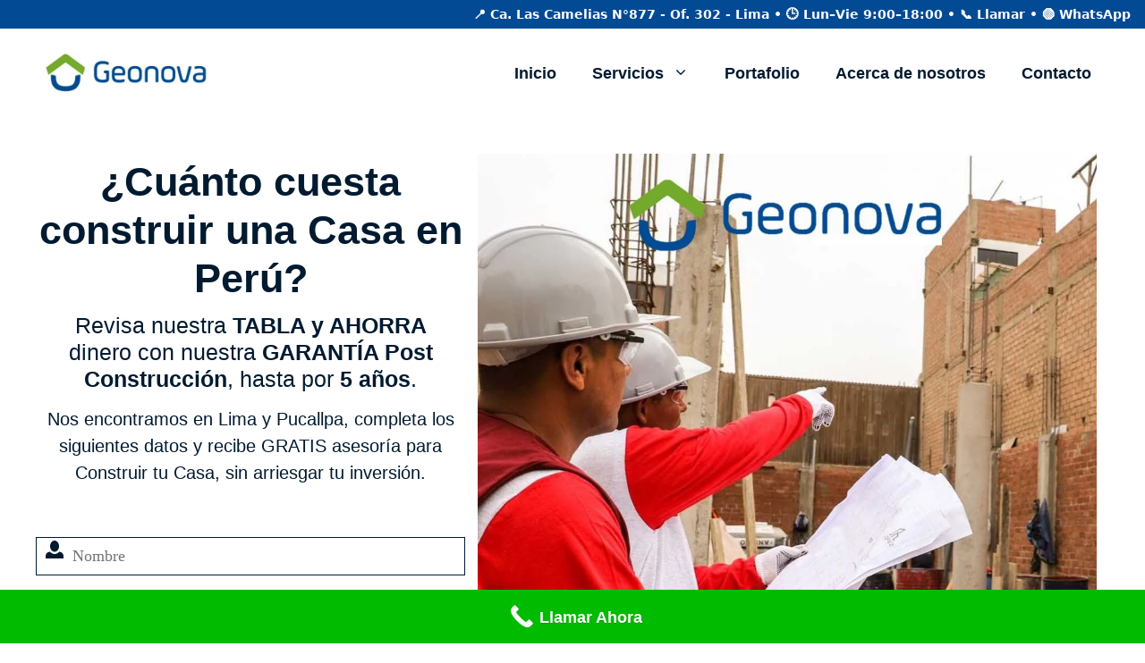

--- FILE ---
content_type: text/html; charset=UTF-8
request_url: https://geonovaperu.com/cuanto-cuesta-construir-una-casa-en-peru/
body_size: 48553
content:
<!DOCTYPE html><html lang="es" prefix="og: https://ogp.me/ns#"><head><script data-no-optimize="1">var litespeed_docref=sessionStorage.getItem("litespeed_docref");litespeed_docref&&(Object.defineProperty(document,"referrer",{get:function(){return litespeed_docref}}),sessionStorage.removeItem("litespeed_docref"));</script> <meta charset="UTF-8"><meta name="viewport" content="width=device-width, initial-scale=1"><title>cuanto cuesta construir una casa en peru - Geonova Perú</title><meta name="description" content="Revisa nuestra&nbsp;TABLA y AHORRA dinero&nbsp;con nuestra&nbsp;GARANTÍA&nbsp;Post Construcción,&nbsp;hasta por 5 años."/><meta name="robots" content="follow, index, max-snippet:-1, max-video-preview:-1, max-image-preview:large"/><link rel="canonical" href="https://geonovaperu.com/cuanto-cuesta-construir-una-casa-en-peru/" /><meta property="og:locale" content="es_ES" /><meta property="og:type" content="article" /><meta property="og:title" content="cuanto cuesta construir una casa en peru - Geonova Perú" /><meta property="og:description" content="Revisa nuestra&nbsp;TABLA y AHORRA dinero&nbsp;con nuestra&nbsp;GARANTÍA&nbsp;Post Construcción,&nbsp;hasta por 5 años." /><meta property="og:url" content="https://geonovaperu.com/cuanto-cuesta-construir-una-casa-en-peru/" /><meta property="og:site_name" content="Geonova Peru" /><meta property="article:publisher" content="https://www.facebook.com/GEONOVASAC/" /><meta property="og:updated_time" content="2024-10-27T19:32:56-05:00" /><meta property="og:image" content="https://geonovaperu.com/wp-content/uploads/2024/02/precios-construccion-peru.webp" /><meta property="og:image:secure_url" content="https://geonovaperu.com/wp-content/uploads/2024/02/precios-construccion-peru.webp" /><meta property="og:image:width" content="1080" /><meta property="og:image:height" content="1080" /><meta property="og:image:alt" content="cuanto cuesta construir una casa en peru" /><meta property="og:image:type" content="image/webp" /><meta name="twitter:card" content="summary_large_image" /><meta name="twitter:title" content="cuanto cuesta construir una casa en peru - Geonova Perú" /><meta name="twitter:description" content="Revisa nuestra&nbsp;TABLA y AHORRA dinero&nbsp;con nuestra&nbsp;GARANTÍA&nbsp;Post Construcción,&nbsp;hasta por 5 años." /><meta name="twitter:image" content="https://geonovaperu.com/wp-content/uploads/2024/02/precios-construccion-peru.webp" /><meta name="twitter:label1" content="Tiempo de lectura" /><meta name="twitter:data1" content="4 minutos" /><link href='https://fonts.gstatic.com' crossorigin rel='preconnect' /><link href='https://fonts.googleapis.com' crossorigin rel='preconnect' /><link rel="alternate" type="application/rss+xml" title="Geonova Perú &raquo; Feed" href="https://geonovaperu.com/feed/" /><link rel="alternate" type="application/rss+xml" title="Geonova Perú &raquo; Feed de los comentarios" href="https://geonovaperu.com/comments/feed/" /><style>@media screen and (max-width: 650px) {body {padding-bottom:60px;}}</style><link data-optimized="2" rel="stylesheet" href="https://geonovaperu.com/wp-content/litespeed/css/dc70b06181c078f4b8ff98c0a46fa189.css?ver=d7f83" /><style id='joinchat-button-style-inline-css'>.wp-block-joinchat-button{border:none!important;text-align:center}.wp-block-joinchat-button figure{display:table;margin:0 auto;padding:0}.wp-block-joinchat-button figcaption{font:normal normal 400 .6em/2em var(--wp--preset--font-family--system-font,sans-serif);margin:0;padding:0}.wp-block-joinchat-button .joinchat-button__qr{background-color:#fff;border:6px solid #25d366;border-radius:30px;box-sizing:content-box;display:block;height:200px;margin:auto;overflow:hidden;padding:10px;width:200px}.wp-block-joinchat-button .joinchat-button__qr canvas,.wp-block-joinchat-button .joinchat-button__qr img{display:block;margin:auto}.wp-block-joinchat-button .joinchat-button__link{align-items:center;background-color:#25d366;border:6px solid #25d366;border-radius:30px;display:inline-flex;flex-flow:row nowrap;justify-content:center;line-height:1.25em;margin:0 auto;text-decoration:none}.wp-block-joinchat-button .joinchat-button__link:before{background:transparent var(--joinchat-ico) no-repeat center;background-size:100%;content:"";display:block;height:1.5em;margin:-.75em .75em -.75em 0;width:1.5em}.wp-block-joinchat-button figure+.joinchat-button__link{margin-top:10px}@media (orientation:landscape)and (min-height:481px),(orientation:portrait)and (min-width:481px){.wp-block-joinchat-button.joinchat-button--qr-only figure+.joinchat-button__link{display:none}}@media (max-width:480px),(orientation:landscape)and (max-height:480px){.wp-block-joinchat-button figure{display:none}}</style><style id='classic-theme-styles-inline-css'>/*! This file is auto-generated */
.wp-block-button__link{color:#fff;background-color:#32373c;border-radius:9999px;box-shadow:none;text-decoration:none;padding:calc(.667em + 2px) calc(1.333em + 2px);font-size:1.125em}.wp-block-file__button{background:#32373c;color:#fff;text-decoration:none}</style><style id='global-styles-inline-css'>:root{--wp--preset--aspect-ratio--square: 1;--wp--preset--aspect-ratio--4-3: 4/3;--wp--preset--aspect-ratio--3-4: 3/4;--wp--preset--aspect-ratio--3-2: 3/2;--wp--preset--aspect-ratio--2-3: 2/3;--wp--preset--aspect-ratio--16-9: 16/9;--wp--preset--aspect-ratio--9-16: 9/16;--wp--preset--color--black: #000000;--wp--preset--color--cyan-bluish-gray: #abb8c3;--wp--preset--color--white: #ffffff;--wp--preset--color--pale-pink: #f78da7;--wp--preset--color--vivid-red: #cf2e2e;--wp--preset--color--luminous-vivid-orange: #ff6900;--wp--preset--color--luminous-vivid-amber: #fcb900;--wp--preset--color--light-green-cyan: #7bdcb5;--wp--preset--color--vivid-green-cyan: #00d084;--wp--preset--color--pale-cyan-blue: #8ed1fc;--wp--preset--color--vivid-cyan-blue: #0693e3;--wp--preset--color--vivid-purple: #9b51e0;--wp--preset--color--contrast: var(--contrast);--wp--preset--color--contrast-2: var(--contrast-2);--wp--preset--color--contrast-3: var(--contrast-3);--wp--preset--color--base: var(--base);--wp--preset--color--base-2: var(--base-2);--wp--preset--color--base-3: var(--base-3);--wp--preset--color--accent: var(--accent);--wp--preset--gradient--vivid-cyan-blue-to-vivid-purple: linear-gradient(135deg,rgba(6,147,227,1) 0%,rgb(155,81,224) 100%);--wp--preset--gradient--light-green-cyan-to-vivid-green-cyan: linear-gradient(135deg,rgb(122,220,180) 0%,rgb(0,208,130) 100%);--wp--preset--gradient--luminous-vivid-amber-to-luminous-vivid-orange: linear-gradient(135deg,rgba(252,185,0,1) 0%,rgba(255,105,0,1) 100%);--wp--preset--gradient--luminous-vivid-orange-to-vivid-red: linear-gradient(135deg,rgba(255,105,0,1) 0%,rgb(207,46,46) 100%);--wp--preset--gradient--very-light-gray-to-cyan-bluish-gray: linear-gradient(135deg,rgb(238,238,238) 0%,rgb(169,184,195) 100%);--wp--preset--gradient--cool-to-warm-spectrum: linear-gradient(135deg,rgb(74,234,220) 0%,rgb(151,120,209) 20%,rgb(207,42,186) 40%,rgb(238,44,130) 60%,rgb(251,105,98) 80%,rgb(254,248,76) 100%);--wp--preset--gradient--blush-light-purple: linear-gradient(135deg,rgb(255,206,236) 0%,rgb(152,150,240) 100%);--wp--preset--gradient--blush-bordeaux: linear-gradient(135deg,rgb(254,205,165) 0%,rgb(254,45,45) 50%,rgb(107,0,62) 100%);--wp--preset--gradient--luminous-dusk: linear-gradient(135deg,rgb(255,203,112) 0%,rgb(199,81,192) 50%,rgb(65,88,208) 100%);--wp--preset--gradient--pale-ocean: linear-gradient(135deg,rgb(255,245,203) 0%,rgb(182,227,212) 50%,rgb(51,167,181) 100%);--wp--preset--gradient--electric-grass: linear-gradient(135deg,rgb(202,248,128) 0%,rgb(113,206,126) 100%);--wp--preset--gradient--midnight: linear-gradient(135deg,rgb(2,3,129) 0%,rgb(40,116,252) 100%);--wp--preset--font-size--small: 13px;--wp--preset--font-size--medium: 20px;--wp--preset--font-size--large: 36px;--wp--preset--font-size--x-large: 42px;--wp--preset--spacing--20: 0.44rem;--wp--preset--spacing--30: 0.67rem;--wp--preset--spacing--40: 1rem;--wp--preset--spacing--50: 1.5rem;--wp--preset--spacing--60: 2.25rem;--wp--preset--spacing--70: 3.38rem;--wp--preset--spacing--80: 5.06rem;--wp--preset--shadow--natural: 6px 6px 9px rgba(0, 0, 0, 0.2);--wp--preset--shadow--deep: 12px 12px 50px rgba(0, 0, 0, 0.4);--wp--preset--shadow--sharp: 6px 6px 0px rgba(0, 0, 0, 0.2);--wp--preset--shadow--outlined: 6px 6px 0px -3px rgba(255, 255, 255, 1), 6px 6px rgba(0, 0, 0, 1);--wp--preset--shadow--crisp: 6px 6px 0px rgba(0, 0, 0, 1);}:where(.is-layout-flex){gap: 0.5em;}:where(.is-layout-grid){gap: 0.5em;}body .is-layout-flex{display: flex;}.is-layout-flex{flex-wrap: wrap;align-items: center;}.is-layout-flex > :is(*, div){margin: 0;}body .is-layout-grid{display: grid;}.is-layout-grid > :is(*, div){margin: 0;}:where(.wp-block-columns.is-layout-flex){gap: 2em;}:where(.wp-block-columns.is-layout-grid){gap: 2em;}:where(.wp-block-post-template.is-layout-flex){gap: 1.25em;}:where(.wp-block-post-template.is-layout-grid){gap: 1.25em;}.has-black-color{color: var(--wp--preset--color--black) !important;}.has-cyan-bluish-gray-color{color: var(--wp--preset--color--cyan-bluish-gray) !important;}.has-white-color{color: var(--wp--preset--color--white) !important;}.has-pale-pink-color{color: var(--wp--preset--color--pale-pink) !important;}.has-vivid-red-color{color: var(--wp--preset--color--vivid-red) !important;}.has-luminous-vivid-orange-color{color: var(--wp--preset--color--luminous-vivid-orange) !important;}.has-luminous-vivid-amber-color{color: var(--wp--preset--color--luminous-vivid-amber) !important;}.has-light-green-cyan-color{color: var(--wp--preset--color--light-green-cyan) !important;}.has-vivid-green-cyan-color{color: var(--wp--preset--color--vivid-green-cyan) !important;}.has-pale-cyan-blue-color{color: var(--wp--preset--color--pale-cyan-blue) !important;}.has-vivid-cyan-blue-color{color: var(--wp--preset--color--vivid-cyan-blue) !important;}.has-vivid-purple-color{color: var(--wp--preset--color--vivid-purple) !important;}.has-black-background-color{background-color: var(--wp--preset--color--black) !important;}.has-cyan-bluish-gray-background-color{background-color: var(--wp--preset--color--cyan-bluish-gray) !important;}.has-white-background-color{background-color: var(--wp--preset--color--white) !important;}.has-pale-pink-background-color{background-color: var(--wp--preset--color--pale-pink) !important;}.has-vivid-red-background-color{background-color: var(--wp--preset--color--vivid-red) !important;}.has-luminous-vivid-orange-background-color{background-color: var(--wp--preset--color--luminous-vivid-orange) !important;}.has-luminous-vivid-amber-background-color{background-color: var(--wp--preset--color--luminous-vivid-amber) !important;}.has-light-green-cyan-background-color{background-color: var(--wp--preset--color--light-green-cyan) !important;}.has-vivid-green-cyan-background-color{background-color: var(--wp--preset--color--vivid-green-cyan) !important;}.has-pale-cyan-blue-background-color{background-color: var(--wp--preset--color--pale-cyan-blue) !important;}.has-vivid-cyan-blue-background-color{background-color: var(--wp--preset--color--vivid-cyan-blue) !important;}.has-vivid-purple-background-color{background-color: var(--wp--preset--color--vivid-purple) !important;}.has-black-border-color{border-color: var(--wp--preset--color--black) !important;}.has-cyan-bluish-gray-border-color{border-color: var(--wp--preset--color--cyan-bluish-gray) !important;}.has-white-border-color{border-color: var(--wp--preset--color--white) !important;}.has-pale-pink-border-color{border-color: var(--wp--preset--color--pale-pink) !important;}.has-vivid-red-border-color{border-color: var(--wp--preset--color--vivid-red) !important;}.has-luminous-vivid-orange-border-color{border-color: var(--wp--preset--color--luminous-vivid-orange) !important;}.has-luminous-vivid-amber-border-color{border-color: var(--wp--preset--color--luminous-vivid-amber) !important;}.has-light-green-cyan-border-color{border-color: var(--wp--preset--color--light-green-cyan) !important;}.has-vivid-green-cyan-border-color{border-color: var(--wp--preset--color--vivid-green-cyan) !important;}.has-pale-cyan-blue-border-color{border-color: var(--wp--preset--color--pale-cyan-blue) !important;}.has-vivid-cyan-blue-border-color{border-color: var(--wp--preset--color--vivid-cyan-blue) !important;}.has-vivid-purple-border-color{border-color: var(--wp--preset--color--vivid-purple) !important;}.has-vivid-cyan-blue-to-vivid-purple-gradient-background{background: var(--wp--preset--gradient--vivid-cyan-blue-to-vivid-purple) !important;}.has-light-green-cyan-to-vivid-green-cyan-gradient-background{background: var(--wp--preset--gradient--light-green-cyan-to-vivid-green-cyan) !important;}.has-luminous-vivid-amber-to-luminous-vivid-orange-gradient-background{background: var(--wp--preset--gradient--luminous-vivid-amber-to-luminous-vivid-orange) !important;}.has-luminous-vivid-orange-to-vivid-red-gradient-background{background: var(--wp--preset--gradient--luminous-vivid-orange-to-vivid-red) !important;}.has-very-light-gray-to-cyan-bluish-gray-gradient-background{background: var(--wp--preset--gradient--very-light-gray-to-cyan-bluish-gray) !important;}.has-cool-to-warm-spectrum-gradient-background{background: var(--wp--preset--gradient--cool-to-warm-spectrum) !important;}.has-blush-light-purple-gradient-background{background: var(--wp--preset--gradient--blush-light-purple) !important;}.has-blush-bordeaux-gradient-background{background: var(--wp--preset--gradient--blush-bordeaux) !important;}.has-luminous-dusk-gradient-background{background: var(--wp--preset--gradient--luminous-dusk) !important;}.has-pale-ocean-gradient-background{background: var(--wp--preset--gradient--pale-ocean) !important;}.has-electric-grass-gradient-background{background: var(--wp--preset--gradient--electric-grass) !important;}.has-midnight-gradient-background{background: var(--wp--preset--gradient--midnight) !important;}.has-small-font-size{font-size: var(--wp--preset--font-size--small) !important;}.has-medium-font-size{font-size: var(--wp--preset--font-size--medium) !important;}.has-large-font-size{font-size: var(--wp--preset--font-size--large) !important;}.has-x-large-font-size{font-size: var(--wp--preset--font-size--x-large) !important;}
:where(.wp-block-post-template.is-layout-flex){gap: 1.25em;}:where(.wp-block-post-template.is-layout-grid){gap: 1.25em;}
:where(.wp-block-columns.is-layout-flex){gap: 2em;}:where(.wp-block-columns.is-layout-grid){gap: 2em;}
:root :where(.wp-block-pullquote){font-size: 1.5em;line-height: 1.6;}</style><style id='generate-style-inline-css'>body{background-color:#ffffff;color:#001a30;}a{color:#034a94;}a{text-decoration:underline;}.entry-title a, .site-branding a, a.button, .wp-block-button__link, .main-navigation a{text-decoration:none;}a:hover, a:focus, a:active{color:#001a30;}.grid-container{max-width:1500px;}.wp-block-group__inner-container{max-width:1500px;margin-left:auto;margin-right:auto;}.site-header .header-image{width:200px;}:root{--contrast:#222222;--contrast-2:#575760;--contrast-3:#b2b2be;--base:#f0f0f0;--base-2:#f7f8f9;--base-3:#ffffff;--accent:#1e73be;}:root .has-contrast-color{color:var(--contrast);}:root .has-contrast-background-color{background-color:var(--contrast);}:root .has-contrast-2-color{color:var(--contrast-2);}:root .has-contrast-2-background-color{background-color:var(--contrast-2);}:root .has-contrast-3-color{color:var(--contrast-3);}:root .has-contrast-3-background-color{background-color:var(--contrast-3);}:root .has-base-color{color:var(--base);}:root .has-base-background-color{background-color:var(--base);}:root .has-base-2-color{color:var(--base-2);}:root .has-base-2-background-color{background-color:var(--base-2);}:root .has-base-3-color{color:var(--base-3);}:root .has-base-3-background-color{background-color:var(--base-3);}:root .has-accent-color{color:var(--accent);}:root .has-accent-background-color{background-color:var(--accent);}body, button, input, select, textarea{font-family:Nunito, sans-serif;font-weight:normal;}.main-navigation a, .main-navigation .menu-toggle, .main-navigation .menu-bar-items{font-family:Nunito, sans-serif;font-weight:bold;font-size:18px;}@media (max-width: 1024px){.main-navigation a, .main-navigation .menu-toggle, .main-navigation .menu-bar-items{font-size:16px;}}@media (max-width:768px){.main-navigation a, .main-navigation .menu-toggle, .main-navigation .menu-bar-items{font-size:15px;}}.main-navigation .main-nav ul ul li a{font-family:Nunito, sans-serif;font-weight:normal;font-size:16px;}h1, h2, h3, h4, h5, h6{font-family:inherit;font-weight:bold;}.top-bar{background-color:#ffffff;color:#ffffff;}.top-bar a{color:#ffffff;}.top-bar a:hover{color:#303030;}.site-header{background-color:var(--base-3);}.main-title a,.main-title a:hover{color:var(--contrast);}.site-description{color:var(--contrast-2);}.mobile-menu-control-wrapper .menu-toggle,.mobile-menu-control-wrapper .menu-toggle:hover,.mobile-menu-control-wrapper .menu-toggle:focus,.has-inline-mobile-toggle #site-navigation.toggled{background-color:rgba(0, 0, 0, 0.02);}.main-navigation,.main-navigation ul ul{background-color:var(--base-3);}.main-navigation .main-nav ul li a, .main-navigation .menu-toggle, .main-navigation .menu-bar-items{color:#001a30;}.main-navigation .main-nav ul li:not([class*="current-menu-"]):hover > a, .main-navigation .main-nav ul li:not([class*="current-menu-"]):focus > a, .main-navigation .main-nav ul li.sfHover:not([class*="current-menu-"]) > a, .main-navigation .menu-bar-item:hover > a, .main-navigation .menu-bar-item.sfHover > a{color:#034a94;}button.menu-toggle:hover,button.menu-toggle:focus{color:#001a30;}.main-navigation .main-nav ul li[class*="current-menu-"] > a{color:#033b73;}.navigation-search input[type="search"],.navigation-search input[type="search"]:active, .navigation-search input[type="search"]:focus, .main-navigation .main-nav ul li.search-item.active > a, .main-navigation .menu-bar-items .search-item.active > a{color:#034a94;}.main-navigation ul ul{background-color:#ffffff;}.main-navigation .main-nav ul ul li a{color:#001a30;}.separate-containers .inside-article, .separate-containers .comments-area, .separate-containers .page-header, .one-container .container, .separate-containers .paging-navigation, .inside-page-header{color:#001a30;background-color:var(--base-3);}.entry-header h1,.page-header h1{color:#001a30;}.entry-title a{color:#001a30;}.entry-title a:hover{color:var(--contrast-2);}.entry-meta{color:var(--contrast-2);}h1{color:#001a30;}h2{color:#001a30;}h3{color:#001a30;}h4{color:#001a30;}h5{color:#001a30;}h6{color:#001a30;}.sidebar .widget{background-color:var(--base-3);}.footer-widgets{background-color:var(--base-3);}.site-info{background-color:var(--base-3);}input[type="text"],input[type="email"],input[type="url"],input[type="password"],input[type="search"],input[type="tel"],input[type="number"],textarea,select{color:var(--contrast);background-color:var(--base-2);border-color:var(--base);}input[type="text"]:focus,input[type="email"]:focus,input[type="url"]:focus,input[type="password"]:focus,input[type="search"]:focus,input[type="tel"]:focus,input[type="number"]:focus,textarea:focus,select:focus{color:var(--contrast);background-color:var(--base-2);border-color:var(--contrast-3);}button,html input[type="button"],input[type="reset"],input[type="submit"],a.button,a.wp-block-button__link:not(.has-background){color:#ffffff;background-color:#55555e;}button:hover,html input[type="button"]:hover,input[type="reset"]:hover,input[type="submit"]:hover,a.button:hover,button:focus,html input[type="button"]:focus,input[type="reset"]:focus,input[type="submit"]:focus,a.button:focus,a.wp-block-button__link:not(.has-background):active,a.wp-block-button__link:not(.has-background):focus,a.wp-block-button__link:not(.has-background):hover{color:#ffffff;background-color:#3f4047;}a.generate-back-to-top{background-color:rgba( 0,0,0,0.4 );color:#ffffff;}a.generate-back-to-top:hover,a.generate-back-to-top:focus{background-color:rgba( 0,0,0,0.6 );color:#ffffff;}:root{--gp-search-modal-bg-color:var(--base-3);--gp-search-modal-text-color:var(--contrast);--gp-search-modal-overlay-bg-color:rgba(0,0,0,0.2);}@media (max-width: 768px){.main-navigation .menu-bar-item:hover > a, .main-navigation .menu-bar-item.sfHover > a{background:none;color:#001a30;}}.nav-below-header .main-navigation .inside-navigation.grid-container, .nav-above-header .main-navigation .inside-navigation.grid-container{padding:0px 20px 0px 20px;}.site-main .wp-block-group__inner-container{padding:40px;}.separate-containers .paging-navigation{padding-top:20px;padding-bottom:20px;}.entry-content .alignwide, body:not(.no-sidebar) .entry-content .alignfull{margin-left:-40px;width:calc(100% + 80px);max-width:calc(100% + 80px);}.rtl .menu-item-has-children .dropdown-menu-toggle{padding-left:20px;}.rtl .main-navigation .main-nav ul li.menu-item-has-children > a{padding-right:20px;}@media (max-width:768px){.separate-containers .inside-article, .separate-containers .comments-area, .separate-containers .page-header, .separate-containers .paging-navigation, .one-container .site-content, .inside-page-header{padding:30px;}.site-main .wp-block-group__inner-container{padding:30px;}.inside-top-bar{padding-right:30px;padding-left:30px;}.inside-header{padding-right:30px;padding-left:30px;}.widget-area .widget{padding-top:30px;padding-right:30px;padding-bottom:30px;padding-left:30px;}.footer-widgets-container{padding-top:30px;padding-right:30px;padding-bottom:30px;padding-left:30px;}.inside-site-info{padding-right:30px;padding-left:30px;}.entry-content .alignwide, body:not(.no-sidebar) .entry-content .alignfull{margin-left:-30px;width:calc(100% + 60px);max-width:calc(100% + 60px);}.one-container .site-main .paging-navigation{margin-bottom:20px;}}/* End cached CSS */.is-right-sidebar{width:30%;}.is-left-sidebar{width:30%;}.site-content .content-area{width:100%;}@media (max-width: 768px){.main-navigation .menu-toggle,.sidebar-nav-mobile:not(#sticky-placeholder){display:block;}.main-navigation ul,.gen-sidebar-nav,.main-navigation:not(.slideout-navigation):not(.toggled) .main-nav > ul,.has-inline-mobile-toggle #site-navigation .inside-navigation > *:not(.navigation-search):not(.main-nav){display:none;}.nav-align-right .inside-navigation,.nav-align-center .inside-navigation{justify-content:space-between;}.has-inline-mobile-toggle .mobile-menu-control-wrapper{display:flex;flex-wrap:wrap;}.has-inline-mobile-toggle .inside-header{flex-direction:row;text-align:left;flex-wrap:wrap;}.has-inline-mobile-toggle .header-widget,.has-inline-mobile-toggle #site-navigation{flex-basis:100%;}.nav-float-left .has-inline-mobile-toggle #site-navigation{order:10;}}
.dynamic-author-image-rounded{border-radius:100%;}.dynamic-featured-image, .dynamic-author-image{vertical-align:middle;}.one-container.blog .dynamic-content-template:not(:last-child), .one-container.archive .dynamic-content-template:not(:last-child){padding-bottom:0px;}.dynamic-entry-excerpt > p:last-child{margin-bottom:0px;}
.main-navigation .main-nav ul li a,.menu-toggle,.main-navigation .menu-bar-item > a{transition: line-height 300ms ease}.main-navigation.toggled .main-nav > ul{background-color: var(--base-3)}.sticky-enabled .gen-sidebar-nav.is_stuck .main-navigation {margin-bottom: 0px;}.sticky-enabled .gen-sidebar-nav.is_stuck {z-index: 500;}.sticky-enabled .main-navigation.is_stuck {box-shadow: 0 2px 2px -2px rgba(0, 0, 0, .2);}.navigation-stick:not(.gen-sidebar-nav) {left: 0;right: 0;width: 100% !important;}@media (max-width: 768px){#sticky-placeholder{height:0;overflow:hidden;}.has-inline-mobile-toggle #site-navigation.toggled{margin-top:0;}.has-inline-mobile-menu #site-navigation.toggled .main-nav > ul{top:1.5em;}}.nav-float-right .navigation-stick {width: 100% !important;left: 0;}.nav-float-right .navigation-stick .navigation-branding {margin-right: auto;}.main-navigation.has-sticky-branding:not(.grid-container) .inside-navigation:not(.grid-container) .navigation-branding{margin-left: 10px;}.main-navigation.navigation-stick.has-sticky-branding .inside-navigation.grid-container{padding-left:40px;padding-right:40px;}@media (max-width:768px){.main-navigation.navigation-stick.has-sticky-branding .inside-navigation.grid-container{padding-left:0;padding-right:0;}}
@media (max-width: 1024px),(min-width:1025px){.main-navigation.sticky-navigation-transition .main-nav > ul > li > a,.sticky-navigation-transition .menu-toggle,.main-navigation.sticky-navigation-transition .menu-bar-item > a, .sticky-navigation-transition .navigation-branding .main-title{line-height:70px;}.main-navigation.sticky-navigation-transition .site-logo img, .main-navigation.sticky-navigation-transition .navigation-search input[type="search"], .main-navigation.sticky-navigation-transition .navigation-branding img{height:70px;}}</style><style id='generate-navigation-branding-inline-css'>.main-navigation.has-branding .inside-navigation.grid-container, .main-navigation.has-branding.grid-container .inside-navigation:not(.grid-container){padding:0px 40px 0px 40px;}.main-navigation.has-branding:not(.grid-container) .inside-navigation:not(.grid-container) .navigation-branding{margin-left:10px;}.main-navigation .sticky-navigation-logo, .main-navigation.navigation-stick .site-logo:not(.mobile-header-logo){display:none;}.main-navigation.navigation-stick .sticky-navigation-logo{display:block;}.navigation-branding img, .site-logo.mobile-header-logo img{height:60px;width:auto;}.navigation-branding .main-title{line-height:60px;}@media (max-width: 768px){.main-navigation.has-branding.nav-align-center .menu-bar-items, .main-navigation.has-sticky-branding.navigation-stick.nav-align-center .menu-bar-items{margin-left:auto;}.navigation-branding{margin-right:auto;margin-left:10px;}.navigation-branding .main-title, .mobile-header-navigation .site-logo{margin-left:10px;}.main-navigation.has-branding .inside-navigation.grid-container{padding:0px;}}</style> <script type="litespeed/javascript" data-src="https://geonovaperu.com/wp-includes/js/jquery/jquery.min.js" id="jquery-core-js"></script> <link rel="https://api.w.org/" href="https://geonovaperu.com/wp-json/" /><link rel="alternate" title="JSON" type="application/json" href="https://geonovaperu.com/wp-json/wp/v2/pages/3757" /><link rel="EditURI" type="application/rsd+xml" title="RSD" href="https://geonovaperu.com/xmlrpc.php?rsd" /><meta name="generator" content="WordPress 6.6.4" /><link rel='shortlink' href='https://geonovaperu.com/?p=3757' /><link rel="alternate" title="oEmbed (JSON)" type="application/json+oembed" href="https://geonovaperu.com/wp-json/oembed/1.0/embed?url=https%3A%2F%2Fgeonovaperu.com%2Fcuanto-cuesta-construir-una-casa-en-peru%2F" /><link rel="alternate" title="oEmbed (XML)" type="text/xml+oembed" href="https://geonovaperu.com/wp-json/oembed/1.0/embed?url=https%3A%2F%2Fgeonovaperu.com%2Fcuanto-cuesta-construir-una-casa-en-peru%2F&#038;format=xml" /><style>:root{--tb:#034a94;--tx:#fff}.topbar{background:var(--tb);color:var(--tx);margin:0}.topbar__inner{width:100%;padding:4px 16px;height:32px;display:flex;align-items:center;justify-content:flex-end;font:700 14px/1 "Nunito",system-ui,-apple-system,"Segoe UI",Roboto,Helvetica,Arial,sans-serif}.topbar a{color:#fff;text-decoration:none}.topbar a:hover{text-decoration:underline}body,.site-header{margin-top:0}.br-m{display:none}@media(max-width:768px){.topbar__inner{justify-content:flex-start;height:auto;padding:6px 12px}.topbar__text{white-space:normal;line-height:1.2;font-size:12px}.br-m{display:block}}</style> <script type="litespeed/javascript" data-src="https://www.googletagmanager.com/gtag/js?id=AW-759004380"></script> <script type="litespeed/javascript">window.dataLayer=window.dataLayer||[];function gtag(){dataLayer.push(arguments)}
gtag('js',new Date());gtag('config','AW-759004380')</script> <style type="text/css">.saboxplugin-wrap{-webkit-box-sizing:border-box;-moz-box-sizing:border-box;-ms-box-sizing:border-box;box-sizing:border-box;border:1px solid #eee;width:100%;clear:both;display:block;overflow:hidden;word-wrap:break-word;position:relative}.saboxplugin-wrap .saboxplugin-gravatar{float:left;padding:0 20px 20px 20px}.saboxplugin-wrap .saboxplugin-gravatar img{max-width:100px;height:auto;border-radius:0;}.saboxplugin-wrap .saboxplugin-authorname{font-size:18px;line-height:1;margin:20px 0 0 20px;display:block}.saboxplugin-wrap .saboxplugin-authorname a{text-decoration:none}.saboxplugin-wrap .saboxplugin-authorname a:focus{outline:0}.saboxplugin-wrap .saboxplugin-desc{display:block;margin:5px 20px}.saboxplugin-wrap .saboxplugin-desc a{text-decoration:underline}.saboxplugin-wrap .saboxplugin-desc p{margin:5px 0 12px}.saboxplugin-wrap .saboxplugin-web{margin:0 20px 15px;text-align:left}.saboxplugin-wrap .sab-web-position{text-align:right}.saboxplugin-wrap .saboxplugin-web a{color:#ccc;text-decoration:none}.saboxplugin-wrap .saboxplugin-socials{position:relative;display:block;background:#fcfcfc;padding:5px;border-top:1px solid #eee}.saboxplugin-wrap .saboxplugin-socials a svg{width:20px;height:20px}.saboxplugin-wrap .saboxplugin-socials a svg .st2{fill:#fff; transform-origin:center center;}.saboxplugin-wrap .saboxplugin-socials a svg .st1{fill:rgba(0,0,0,.3)}.saboxplugin-wrap .saboxplugin-socials a:hover{opacity:.8;-webkit-transition:opacity .4s;-moz-transition:opacity .4s;-o-transition:opacity .4s;transition:opacity .4s;box-shadow:none!important;-webkit-box-shadow:none!important}.saboxplugin-wrap .saboxplugin-socials .saboxplugin-icon-color{box-shadow:none;padding:0;border:0;-webkit-transition:opacity .4s;-moz-transition:opacity .4s;-o-transition:opacity .4s;transition:opacity .4s;display:inline-block;color:#fff;font-size:0;text-decoration:inherit;margin:5px;-webkit-border-radius:0;-moz-border-radius:0;-ms-border-radius:0;-o-border-radius:0;border-radius:0;overflow:hidden}.saboxplugin-wrap .saboxplugin-socials .saboxplugin-icon-grey{text-decoration:inherit;box-shadow:none;position:relative;display:-moz-inline-stack;display:inline-block;vertical-align:middle;zoom:1;margin:10px 5px;color:#444;fill:#444}.clearfix:after,.clearfix:before{content:' ';display:table;line-height:0;clear:both}.ie7 .clearfix{zoom:1}.saboxplugin-socials.sabox-colored .saboxplugin-icon-color .sab-twitch{border-color:#38245c}.saboxplugin-socials.sabox-colored .saboxplugin-icon-color .sab-behance{border-color:#003eb0}.saboxplugin-socials.sabox-colored .saboxplugin-icon-color .sab-deviantart{border-color:#036824}.saboxplugin-socials.sabox-colored .saboxplugin-icon-color .sab-digg{border-color:#00327c}.saboxplugin-socials.sabox-colored .saboxplugin-icon-color .sab-dribbble{border-color:#ba1655}.saboxplugin-socials.sabox-colored .saboxplugin-icon-color .sab-facebook{border-color:#1e2e4f}.saboxplugin-socials.sabox-colored .saboxplugin-icon-color .sab-flickr{border-color:#003576}.saboxplugin-socials.sabox-colored .saboxplugin-icon-color .sab-github{border-color:#264874}.saboxplugin-socials.sabox-colored .saboxplugin-icon-color .sab-google{border-color:#0b51c5}.saboxplugin-socials.sabox-colored .saboxplugin-icon-color .sab-html5{border-color:#902e13}.saboxplugin-socials.sabox-colored .saboxplugin-icon-color .sab-instagram{border-color:#1630aa}.saboxplugin-socials.sabox-colored .saboxplugin-icon-color .sab-linkedin{border-color:#00344f}.saboxplugin-socials.sabox-colored .saboxplugin-icon-color .sab-pinterest{border-color:#5b040e}.saboxplugin-socials.sabox-colored .saboxplugin-icon-color .sab-reddit{border-color:#992900}.saboxplugin-socials.sabox-colored .saboxplugin-icon-color .sab-rss{border-color:#a43b0a}.saboxplugin-socials.sabox-colored .saboxplugin-icon-color .sab-sharethis{border-color:#5d8420}.saboxplugin-socials.sabox-colored .saboxplugin-icon-color .sab-soundcloud{border-color:#995200}.saboxplugin-socials.sabox-colored .saboxplugin-icon-color .sab-spotify{border-color:#0f612c}.saboxplugin-socials.sabox-colored .saboxplugin-icon-color .sab-stackoverflow{border-color:#a95009}.saboxplugin-socials.sabox-colored .saboxplugin-icon-color .sab-steam{border-color:#006388}.saboxplugin-socials.sabox-colored .saboxplugin-icon-color .sab-user_email{border-color:#b84e05}.saboxplugin-socials.sabox-colored .saboxplugin-icon-color .sab-tumblr{border-color:#10151b}.saboxplugin-socials.sabox-colored .saboxplugin-icon-color .sab-twitter{border-color:#0967a0}.saboxplugin-socials.sabox-colored .saboxplugin-icon-color .sab-vimeo{border-color:#0d7091}.saboxplugin-socials.sabox-colored .saboxplugin-icon-color .sab-windows{border-color:#003f71}.saboxplugin-socials.sabox-colored .saboxplugin-icon-color .sab-whatsapp{border-color:#003f71}.saboxplugin-socials.sabox-colored .saboxplugin-icon-color .sab-wordpress{border-color:#0f3647}.saboxplugin-socials.sabox-colored .saboxplugin-icon-color .sab-yahoo{border-color:#14002d}.saboxplugin-socials.sabox-colored .saboxplugin-icon-color .sab-youtube{border-color:#900}.saboxplugin-socials.sabox-colored .saboxplugin-icon-color .sab-xing{border-color:#000202}.saboxplugin-socials.sabox-colored .saboxplugin-icon-color .sab-mixcloud{border-color:#2475a0}.saboxplugin-socials.sabox-colored .saboxplugin-icon-color .sab-vk{border-color:#243549}.saboxplugin-socials.sabox-colored .saboxplugin-icon-color .sab-medium{border-color:#00452c}.saboxplugin-socials.sabox-colored .saboxplugin-icon-color .sab-quora{border-color:#420e00}.saboxplugin-socials.sabox-colored .saboxplugin-icon-color .sab-meetup{border-color:#9b181c}.saboxplugin-socials.sabox-colored .saboxplugin-icon-color .sab-goodreads{border-color:#000}.saboxplugin-socials.sabox-colored .saboxplugin-icon-color .sab-snapchat{border-color:#999700}.saboxplugin-socials.sabox-colored .saboxplugin-icon-color .sab-500px{border-color:#00557f}.saboxplugin-socials.sabox-colored .saboxplugin-icon-color .sab-mastodont{border-color:#185886}.sabox-plus-item{margin-bottom:20px}@media screen and (max-width:480px){.saboxplugin-wrap{text-align:center}.saboxplugin-wrap .saboxplugin-gravatar{float:none;padding:20px 0;text-align:center;margin:0 auto;display:block}.saboxplugin-wrap .saboxplugin-gravatar img{float:none;display:inline-block;display:-moz-inline-stack;vertical-align:middle;zoom:1}.saboxplugin-wrap .saboxplugin-desc{margin:0 10px 20px;text-align:center}.saboxplugin-wrap .saboxplugin-authorname{text-align:center;margin:10px 0 20px}}body .saboxplugin-authorname a,body .saboxplugin-authorname a:hover{box-shadow:none;-webkit-box-shadow:none}a.sab-profile-edit{font-size:16px!important;line-height:1!important}.sab-edit-settings a,a.sab-profile-edit{color:#0073aa!important;box-shadow:none!important;-webkit-box-shadow:none!important}.sab-edit-settings{margin-right:15px;position:absolute;right:0;z-index:2;bottom:10px;line-height:20px}.sab-edit-settings i{margin-left:5px}.saboxplugin-socials{line-height:1!important}.rtl .saboxplugin-wrap .saboxplugin-gravatar{float:right}.rtl .saboxplugin-wrap .saboxplugin-authorname{display:flex;align-items:center}.rtl .saboxplugin-wrap .saboxplugin-authorname .sab-profile-edit{margin-right:10px}.rtl .sab-edit-settings{right:auto;left:0}img.sab-custom-avatar{max-width:75px;}.saboxplugin-wrap {margin-top:0px; margin-bottom:0px; padding: 0px 0px }.saboxplugin-wrap .saboxplugin-authorname {font-size:18px; line-height:25px;}.saboxplugin-wrap .saboxplugin-desc p, .saboxplugin-wrap .saboxplugin-desc {font-size:14px !important; line-height:21px !important;}.saboxplugin-wrap .saboxplugin-web {font-size:14px;}.saboxplugin-wrap .saboxplugin-socials a svg {width:18px;height:18px;}</style><style id="pbg-blocks-frontend-inline-css">.wp-block-premium-bullet-list{box-sizing:border-box}.premium-bullet-list__content-wrap{-js-display:flex;display:-webkit-box;display:-webkit-flex;display:-moz-box;display:-ms-flexbox;align-items:center;-webkit-transition:.3s ease-in-out;-o-transition:.3s ease-in-out;transition:.3s ease-in-out}.premium-bullet-list__content-wrap .premium-bullet-list__icon-wrap{display:flex}.premium-bullet-list__content-wrap .premium-bullet-list__icon-wrap img{width:20px;height:auto!important}.premium-bullet-list__content-wrap .premium-bullet-list__icon-wrap svg{width:20px;height:20px}.premium-bullet-list__content-wrap .premium-bullet-list__icon-wrap .premium-list-item-svg-class{display:flex}.premium-bullet-list__content-wrap .premium-bullet-list__icon-wrap .premium-lottie-animation svg{width:20px!important;height:20px!important}.premium-bullet-list__wrapper{position:relative;border-color:var(--pbg-global-color4)}.premium-bullet-list__wrapper .premium-bullet-list-link{position:absolute;left:0;top:0;width:100%;height:100%;z-index:3}.premium-bullet-list ul{padding:0;margin:0}.premium-bullet-list__wrapper{display:inline-flex}.premium-bullet-list__wrapper a{text-decoration:none!important}.premium-bullet-list__label{-webkit-transition:.3s ease-in-out;-o-transition:.3s ease-in-out;transition:.3s ease-in-out}.premium-bullet-list__description{font-size:12px;-webkit-transition:.3s ease-in-out;-o-transition:.3s ease-in-out;transition:.3s ease-in-out}.premium-bullet-list__content-icon{-webkit-transition:.2s ease-in-out;-o-transition:.2s ease-in-out;transition:.2s ease-in-out;display:flex;align-items:center}.premium-bullet-list__content-icon .dashicons{width:auto!important;height:auto!important}.premium-bullet-list__content-icon i{font-style:normal!important;font-size:20px;vertical-align:middle;border-color:var(--pbg-global-color4)}.premium-bullet-list-inline{-js-display:flex;display:-webkit-box;display:-webkit-flex;display:-moz-box;display:-ms-flexbox;display:flex;-webkit-flex-wrap:wrap;-ms-flex-wrap:wrap;flex-wrap:wrap;-webkit-box-orient:vertical;-webkit-box-direction:normal;-moz-box-orient:vertical;-moz-box-direction:normal}.premium-bullet-list-inline .premium-bullet-list__content-wrap{margin-left:5px;margin-right:5px}.premium-bullet-list-inline li{align-self:center}.premium-bullet-list-inline li:first-child{margin:0 3px 0 0}.premium-bullet-list-inline li:not(:first-child){margin:0 3px}.premium-bullet-list-block{display:flex;flex-direction:column}.premium-bullet-list-tab-panel .components-tab-panel__tabs{margin-bottom:15px}.premium-bullet-list-tab-panel .components-tab-panel__tabs button{width:50%;padding:10px;background:0 0;color:#333;outline:0;border-top:none;border-left:none;border-right:none;border-bottom:3px solid #eee;cursor:pointer;-webkit-transition:all .2s;-o-transition:all .2s;transition:all .2s}.premium-bullet-list-tab-panel button.active-tab{background:#eee!important;outline:0;font-weight:500}.premium-bullet-list__content-wrap-center .premium-bullet-list__content-icon i{font-style:normal!important}.premium-bullet-list__label-wrap{display:flex;flex-direction:column;margin:0 5px}.components-button-group.premium-size-type-field{margin:0;text-align:right;display:block;margin-bottom:-18px}.premium-size-type-field-tabs{margin-bottom:20px;margin-top:20px}.premium-size-type-field-tabs .components-range-control .components-base-control__field{display:block;flex-wrap:unset}.premium-size-type-field-tabs .components-range-control .components-base-control__label{width:auto;display:block}.premium-size-type-field-tabs .components-range-control .components-range-control__slider{width:42%;margin-bottom:0;padding-bottom:2px}.premium-size-type-field-tabs .components-range-control .dashicon{vertical-align:middle}.premium-size-type-field-tabs .components-tab-panel__tabs{border-bottom:0;text-align:right;margin-right:40px;margin-bottom:-20px}.premium-size-type-field-tabs .components-tab-panel__tabs button{border:0;border-bottom:0;padding:3px;margin-bottom:0;outline:0;width:auto;font-size:8px;background:0 0;color:#999;display:inline-block;border-radius:50%;height:20px;width:20px;margin-right:3px}.premium-size-type-field-tabs .components-tab-panel__tabs button svg{width:14px;height:14px}.premium-size-type-field-tabs .components-tab-panel__tabs button.active-tab{color:#23282d;background-color:#e4e5e5;box-shadow:none}.premium-size-type-field-tabs .components-tab-panel__tabs button.active-tab:focus{color:#23282d;background-color:#e4e5e5;box-shadow:none}.edit-post-sidebar h2.premium-size-type-field-title{font-size:14px;margin-bottom:0;color:#555d66;margin-top:30px}.premium-size-type-field-tabs.premium-without-size-type .components-tab-panel__tabs{margin-right:0}.premium-size-type-field button.components-button.premium-size-btn{background:0 0;color:#777;border:0;text-shadow:none;height:18px;line-height:18px;padding:0 3px}.premium-size-type-field button.components-button.premium-size-btn:first-child{padding-left:0}.premium-size-type-field button.components-button.premium-size-btn:last-child{padding-right:0}.premium-size-type-field button.components-button.premium-size-btn:hover{color:#000;background:0 0;-webkit-box-shadow:none;box-shadow:none;border:none;outline:0}.premium-size-type-field button.components-button.premium-size-btn:hover:focus:not(:disabled):not([aria-disabled=true]){color:#000;background:0 0;-webkit-box-shadow:none;box-shadow:none;border:none;outline:0}.premium-size-type-field button.components-button.premium-size-btn.is-primary{color:#000;text-decoration:underline;background:0 0;-webkit-box-shadow:none;box-shadow:none;border:none;outline:0}.premium-size-type-field button.components-button.premium-size-btn.is-primary:focus:not(:disabled):not([aria-disabled=true]){color:#000;text-decoration:underline;background:0 0;-webkit-box-shadow:none;box-shadow:none;border:none;outline:0}.components-button-group .components-button.is-button{position:relative;z-index:1}.premium-size-type-field__common-tabs .components-tab-panel__tabs{margin-bottom:-34px}.premium-bulletList__content{font-size:14px;padding-right:10px;padding-left:10px;cursor:pointer;width:90%;flex:12;line-height:2.5em}.premium-bulletList__content i{margin-right:5px;vertical-align:middle!important}.premium-bulletList__saveButton{height:4vh;margin-left:10%}.premium-bullet-list-btn__wrap{text-align:center;padding-top:5px}.premium-bullet-list-btn{display:inline-block;background-color:#a4afb7;color:#fff;font-size:11px;padding:7px 21px;cursor:pointer;font-weight:500;text-transform:uppercase;outline:0;border:none;-webkit-border-radius:3px;border-radius:3px;-webkit-transition-property:background,color,opacity,-webkit-box-shadow;transition-property:background,color,opacity,-webkit-box-shadow;-o-transition-property:background,color,box-shadow,opacity;transition-property:background,color,box-shadow,opacity;transition-property:background,color,box-shadow,opacity,-webkit-box-shadow;-webkit-transition-duration:.3s;-o-transition-duration:.3s;transition-duration:.3s}.bullet-list-button-list{display:flex;justify-content:space-between}.bullet-list-button-list .bullet-list-button{position:relative;flex:1 1 auto;width:100%;justify-content:center}.bullet-list-button-list .bullet-list-button:not(:last-child){border-top-right-radius:0;border-bottom-right-radius:0}.bullet-list-button-list .active{color:#fff;background-color:#a4afb7;border-color:#a4afb7}.bullet-list-button-list .active .premium-svg-fill{fill:#fff}.bullet-list-button-list .active .premium-svg-stroke{stroke:#fff}.bullet-list-button{background:#fff;border:1px solid #e5e7ea;min-height:26px;display:inline-flex;align-items:center;padding:3px 8px;text-align:center;color:#8d96a0;transition:all .4s;border-radius:3px;cursor:pointer}.premium-bullet-list-divider-block:not(:last-child){width:100%;-webkit-box-flex:0;-webkit-flex:0 0 100%;-moz-box-flex:0;-ms-flex:0 0 100%;flex:0 0 100%;overflow:hidden;position:relative}.premium-bullet-list-divider-block:not(:last-child)::after{content:"";display:block;border-top-style:solid;border-top-width:1px}.premium-bullet-list-divider-inline:not(:last-child){float:right;display:inline-block;position:relative;height:100%;overflow:hidden;-webkit-align-self:center;-ms-flex-item-align:center;align-self:center;margin:0 3px}.premium-bullet-list-divider-inline:not(:last-child)::after{content:"";display:block;border-left-width:1px;height:33px}.premium-typography-advanced{box-shadow:0 3px 30px rgba(25,30,35,.1);border:1px solid #e2e4e7;background:#fff;padding:10px;margin-top:10px;margin-bottom:10px;position:relative}.premium-typography-advanced::before{border:8px solid #e2e4e7;content:"";position:absolute;height:0;width:0;line-height:0;top:-8px;right:5%;border-bottom-style:solid;border-left-color:transparent;border-right-color:transparent;border-top:none;margin-left:-10px}.premium-typography-advanced::after{border:8px solid #fff;content:"";position:absolute;height:0;width:0;line-height:0;top:-6px;right:5%;border-bottom-style:solid;border-left-color:transparent;border-right-color:transparent;border-top:none;margin-left:-10px}.premium-typography-option-actions{margin-bottom:1.5em}.premium-typography-option-actions button{margin:0;float:right}.premium-typography-option-actions button svg{height:15px;width:15px}.premium-typography-option-actions button svg:hover{fill:#23282d}.premium-typography-option-actions .premium-typography-reset-btn{background:0 0;border:none;box-shadow:none;float:right}.premium-typography-option-actions .premium-typography-reset-btn:hover{background:0 0;border:none;box-shadow:none;float:right}.premium-typography-option-actions .premium-typography-reset-btn:active:enabled{background:0 0;border:none;box-shadow:none;float:right}.premium-typography-option-actions button.premium-typography-reset-btn svg{height:13px;width:13px;fill:#777}.premium-typography-font-family-options .components-base-control__field{display:flex;align-items:center}.premium-typography-font-family-options .components-base-control__label{width:50%}.premium-typography-font-family-options .components-select-control__input{width:50%}.premium-typography-font-family-options>div{margin:.2em 0 1.5em 0;z-index:2}.premium-typography-font-family-options input[type=text]:focus{box-shadow:none}.premium-typography-font-family-options .react-select__control{min-height:28px;height:28px;padding-top:0;padding-bottom:0;border-color:#8d96a0}.premium-typography-font-family-options .react-select__indicators{min-height:28px;height:28px;padding-top:0;padding-bottom:0;border-color:#8d96a0}.premium-typography-font-family-options .react-select__value-container{min-height:28px;height:28px;padding-top:0;padding-bottom:0;border-color:#8d96a0}.premium-typography-font-family-options .react-select__indicator-separator{display:none}.premium-typography-font-family-options .react-select__dropdown-indicator svg{fill:#555d66}@media (min-width:977px){.premium-desktop-hidden{display:none!important}}@media only screen and (max-width:976px) and (min-width:766px){.premium-tablet-hidden{display:none!important}}@media (max-width:767px){.premium-mobile-hidden{display:none!important}}.wp-block-premium-pricing-table{box-sizing:border-box}.premium-pricing-table{position:relative;overflow:hidden;padding:20px;border:1px solid var(--pbg-global-color4,#e1e1e1);text-align:center;justify-content:center}@media (min-width:977px){.premium-desktop-hidden{display:none!important}}@media only screen and (max-width:976px) and (min-width:766px){.premium-tablet-hidden{display:none!important}}@media (max-width:767px){.premium-mobile-hidden{display:none!important}}.wp-block-premium-buttons{box-sizing:border-box}.premium-button-group{text-align:center;box-sizing:border-box}.premium-button-group .premium-button-group_wrap{display:flex;flex-direction:row;column-gap:10px;justify-content:center;align-items:center}.premium-button-group .premium-button-group_wrap .pbg-content-wrap{width:100%}.premium-button-group .premium-button-group_wrap .block-editor-block-list__layout{display:flex;flex-direction:row;column-gap:10px;align-items:center;justify-content:center}*{box-sizing:border-box}.premium-button__wrap input{border:1px dashed #d6d9dd!important}.wp-block-premium-button.width-100{width:100%;text-align:center;flex:1 0 fit-content}.wp-block-premium-button.width-75{width:75%;max-width:75%;text-align:center;flex:1 0 fit-content}.wp-block-premium-button.width-50{width:50%;max-width:50%;text-align:center}.wp-block-premium-button.width-25{width:25%;max-width:25%;text-align:center}.wp-block-premium-button.width-33{width:33.33%;max-width:33.33%;text-align:center}.premium-button{display:inline-flex;position:relative;overflow:hidden;cursor:pointer;-webkit-transition:all .2s ease-in-out!important;-moz-transition:all .2s ease-in-out!important;-ms-transition:all .2s ease-in-out!important;-o-transition:all .2s ease-in-out!important;transition:all .2s ease-in-out!important;text-decoration:none;white-space:normal;word-break:break-all;justify-content:center;align-items:center;border-radius:0}.premium-button .premium-button-icon{vertical-align:middle;font-size:25px;width:auto;height:auto;margin:0}.premium-button .premium-button-svg-class{display:inline-flex;justify-content:center;align-items:center}.premium-button .premium-button-svg-class svg{font-size:25px;width:25px;height:25px;box-sizing:initial}.premium-button .premium-lottie-animation{display:inline-flex;justify-content:center;align-items:center}.premium-button .premium-lottie-animation div#lottie{overflow:visible!important}.premium-button .premium-lottie-animation svg{width:50px!important;box-sizing:initial}.premium-button img{width:25px;max-width:inherit;height:auto;box-sizing:initial}.premium-button a{text-decoration:none;white-space:normal;word-break:normal;color:#fff}.premium-button__before{flex-direction:row}.premium-button__before .premium-button-icon,.premium-button__before .premium-button-svg-class,.premium-button__before .premium-lottie-animation,.premium-button__before img{margin-right:15px}.premium-button.premium-button__after{flex-direction:row-reverse}.premium-button.premium-button__after .premium-button-icon,.premium-button.premium-button__after .premium-button-svg-class,.premium-button.premium-button__after .premium-lottie-animation,.premium-button.premium-button__after img{margin-left:15px}.premium-button-link-overlay{position:absolute;top:0;left:0;right:0;bottom:0;-webkit-transition:all .4s;-o-transition:all .4s;transition:all .4s;z-index:2}.premium-button{width:100%;display:flex;position:relative}.premium-button.premium-button__sm{padding:12px 24px;font-size:14px;line-height:1}.premium-button.premium-button__md{padding:14px 26px;font-size:16px;line-height:1.2}.premium-button.premium-button__lg{padding:16px 28px;font-size:18px;line-height:1.3333}.premium-button__slide .premium-button{display:inline-flex;vertical-align:middle;-webkit-transform:perspective(1px) translateZ(0);transform:perspective(1px) translateZ(0);box-shadow:0 0 1px transparent;position:relative;-webkit-transition-property:color;transition-property:color;-webkit-transition-duration:.15s;transition-duration:.15s}.premium-button__slide .premium-button::before{content:"";position:absolute;background:var(--pbg-global-color4,#bbb);z-index:-1;top:0;left:0;right:0;bottom:0;-webkit-transform:scaleY(0);transform:scaleY(0);-webkit-transform-origin:50% 0;transform-origin:50% 0;-webkit-transition-property:transform;transition-property:transform;-webkit-transition-duration:.15s;transition-duration:.15s;-webkit-transition-timing-function:ease-out;transition-timing-function:ease-out}.premium-button__shutter .premium-button{display:inline-flex;vertical-align:middle;-webkit-transform:perspective(1px) translateZ(0);transform:perspective(1px) translateZ(0);box-shadow:0 0 1px transparent;position:relative;-webkit-transition-property:color;transition-property:color;-webkit-transition-duration:.15s;transition-duration:.15s}.premium-button__shutter .premium-button::before{content:"";position:absolute;background:var(--pbg-global-color1,#ddd);z-index:-1;top:0;left:0;right:0;bottom:0;-webkit-transform:scaleY(0);transform:scaleY(0);-webkit-transform-origin:50% 0;transform-origin:50% 0;-webkit-transition-property:transform;transition-property:transform;-webkit-transition-duration:.15s;transition-duration:.15s;-webkit-transition-timing-function:ease-out;transition-timing-function:ease-out}.premium-button__radial .premium-button{display:inline-flex;vertical-align:middle;-webkit-transform:perspective(1px) translateZ(0);transform:perspective(1px) translateZ(0);box-shadow:0 0 1px transparent;position:relative;-webkit-transition-property:color;transition-property:color;-webkit-transition-duration:.15s;transition-duration:.15s}.premium-button__radial .premium-button::before{content:"";position:absolute;background:var(--pbg-global-color4,#bbb);z-index:-1;top:0;left:0;right:0;bottom:0;-webkit-transform:scaleY(0);transform:scaleY(0);-webkit-transform-origin:50% 0;transform-origin:50% 0;-webkit-transition-property:transform;transition-property:transform;-webkit-transition-duration:.15s;transition-duration:.15s;-webkit-transition-timing-function:ease-out;transition-timing-function:ease-out}.premium-button__slide.premium-button__bottom .premium-button:before{-webkit-transform-origin:50% 100%;transform-origin:50% 100%}.premium-button__slide.premium-button__bottom .premium-button:hover:before{-webkit-transform:scaleY(1);transform:scaleY(1)}.premium-button__slide.premium-button__left .premium-button:before{-webkit-transform:scaleX(0);transform:scaleX(0);-webkit-transform-origin:0% 50%;transform-origin:0% 50%}.premium-button__slide.premium-button__left .premium-button:hover:before{-webkit-transform:scaleX(1);transform:scaleX(1)}.premium-button__slide.premium-button__right .premium-button:before{-webkit-transform:scaleX(0);transform:scaleX(0);-webkit-transform-origin:100% 50%;transform-origin:100% 50%}.premium-button__slide.premium-button__right .premium-button:hover:before{-webkit-transform:scaleX(1);transform:scaleX(1)}.premium-button__slide.premium-button__top .premium-button:hover:before{-webkit-transform:scaleY(1);transform:scaleY(1)}.premium-button__shutouthor .premium-button:hover:before{-webkit-transform:scaleX(1);transform:scaleX(1)}.premium-button__shutouthor .premium-button:before{-webkit-transform:scaleY(0);transform:scaleY(0);-webkit-transform-origin:100% 50%;transform-origin:100% 50%}.premium-button__shutoutver .premium-button:hover:before{-webkit-transform:scaleX(1);transform:scaleX(1)}.premium-button__shutoutver .premium-button:before{-webkit-transform:scaleX(0);transform:scaleX(0);-webkit-transform-origin:50% 50%;transform-origin:50% 50%}.premium-button__scshutoutver .premium-button:before{-webkit-transform:scaleY(0);transform:scaleY(0);-webkit-transform-origin:100% 50%;transform-origin:100% 50%}.premium-button__scshutoutver .premium-button:hover:before{-webkit-transform:scaleY(.8);transform:scaleY(.8)}.premium-button__scshutouthor .premium-button:before{-webkit-transform:scaleX(0);transform:scaleX(0);-webkit-transform-origin:50% 50%;transform-origin:50% 50%}.premium-button__scshutouthor .premium-button:hover:before{-webkit-transform:scaleX(.9);transform:scaleX(.9)}.premium-button__dshutinhor .premium-button:before{top:50%;left:50%;width:120%;height:0%;-webkit-transform:translateX(-50%) translateY(-50%) rotate(-45deg);transform:translateX(-50%) translateY(-50%) rotate(-45deg);-webkit-transform-origin:50%;transform-origin:50%;-webkit-transition-property:all;transition-property:all}.premium-button__dshutinhor .premium-button:hover:before{height:220%}.premium-button__dshutinver .premium-button:before{top:50%;left:50%;width:120%;height:0%;-webkit-transform:translateX(-50%) translateY(-50%) rotate(-45deg);transform:translateX(-50%) translateY(-50%) rotate(-45deg);-webkit-transform-origin:50%;transform-origin:50%;-webkit-transition-property:all;transition-property:all;-webkit-transform:translateX(-50%) translateY(-50%) rotate(45deg);transform:translateX(-50%) translateY(-50%) rotate(45deg)}.premium-button__dshutinver .premium-button:hover:before{height:220%}.premium-button__radialin .premium-button:before{-webkit-transform-origin:50%;transform-origin:50%;border-radius:100%;-webkit-transform:scale(0);transform:scale(0);-webkit-transform:scale(2);transform:scale(2)}.premium-button__radialin .premium-button:hover:before{-webkit-transform:scale(0);transform:scale(0)}.premium-button__radialout .premium-button:before{-webkit-transform-origin:50%;transform-origin:50%;border-radius:100%;-webkit-transform:scale(0);transform:scale(0)}.premium-button__radialout .premium-button:hover:before{-webkit-transform:scale(2);transform:scale(2)}.premium-button__rectin .premium-button:before{-webkit-transform-origin:50%;transform-origin:50%;-webkit-transform:scale(1);transform:scale(1)}.premium-button__rectin .premium-button:hover:before{-webkit-transform:scale(0);transform:scale(0)}.premium-button__rectout .premium-button:before{-webkit-transform-origin:50%;transform-origin:50%;-webkit-transform:scale(1);transform:scale(1);-webkit-transform:scale(0);transform:scale(0)}.premium-button__rectout .premium-button:hover:before{-webkit-transform:scale(1);transform:scale(1)}@media (min-width:977px){.premium-desktop-hidden{display:none!important}}@media only screen and (max-width:976px) and (min-width:766px){.premium-tablet-hidden{display:none!important}}@media (max-width:767px){.premium-mobile-hidden{display:none!important}}.wp-block-premium-image{box-sizing:border-box}.premium-image .premium-image-container{position:relative;text-align:center;display:flex;align-items:center;justify-content:center}.premium-image .premium-image-container .premium-image-overlay{position:absolute;top:0;bottom:0;left:0;right:0;z-index:2;pointer-events:none;-webkit-transition:all .3s ease-in-out;transition:all .3s ease-in-out;background-color:rgba(0,0,0,.11)}.premium-image .premium-image-container .premium-image-wrap{overflow:hidden;position:relative}.premium-image .premium-image-container .premium-image-wrap img{width:100%;max-width:inherit;display:block;position:relative;-webkit-flex-shrink:0;flex-shrink:0;box-sizing:border-box;transition:all .5s ease-in-out!important;margin-left:auto;margin-right:auto;-o-object-fit:cover;object-fit:cover;-webkit-transition:all .5s ease-in-out;transition:all .5s ease-in-out;height:auto}.premium-image .premium-image-container .premium-image-wrap-translate img{-webkit-transform:translateX(-15px) scale(1.1);-ms-transform:translateX(-15px) scale(1.1);transform:translateX(-15px) scale(1.1)}.premium-image .premium-image-container .premium-image-wrap-translate:hover img{-webkit-transform:translateX(0) scale(1.1);-ms-transform:translateX(0) scale(1.1);transform:translateX(0) scale(1.1)}.premium-image .premium-image-container .premium-image-wrap-zoomin:hover img{-webkit-transform:scale(1.2);-ms-transform:scale(1.2);transform:scale(1.2)}.premium-image .premium-image-container .premium-image-wrap-zoomout:hover img{-webkit-transform:scale(1.1);-ms-transform:scale(1.1);transform:scale(1.1)}.premium-image .premium-image-container .premium-image-wrap-zoomout img{-webkit-transform:scale(1.2);-ms-transform:scale(1.2);transform:scale(1.2)}.premium-image .premium-image-container .premium-image-wrap-scale:hover img{-webkit-transform:translate3d(0,0,0) scale(1.2) rotate(5deg);transform:translate3d(0,0,0) scale(1.2) rotate(5deg)!important}.premium-image .premium-image-container .premium-image-wrap-scale img{-webkit-transform:scale(1.2);-ms-transform:scale(1.2);transform:scale(1.2)}.premium-image .premium-image-container .premium-image-wrap-gray:hover img{-webkit-filter:grayscale(100%);filter:grayscale(100%)}.premium-image .premium-image-container .premium-image-wrap-blur:hover img{-webkit-filter:blur(3px);filter:blur(3px)}.premium-image .premium-image-container .premium-image-wrap-sepia:hover img{-webkit-filter:sepia(30%);filter:sepia(30%)}.premium-image .premium-image-container .premium-image-wrap-bright:hover img{-webkit-filter:brightness(1.2);filter:brightness(1.2)}.premium-image .premium-image-caption{text-align:center;margin-top:.5em;margin-bottom:1em}@media (min-width:977px){.premium-desktop-hidden{display:none!important}}@media only screen and (max-width:976px) and (min-width:766px){.premium-tablet-hidden{display:none!important}}@media (max-width:767px){.premium-mobile-hidden{display:none!important}}.premium-price{display:flex;justify-content:center;align-items:center;margin-bottom:20px}.premium-price .pbg-content-wrap{display:flex;justify-content:center;align-items:center}.premium-price span{align-self:center}.premium-price span:nth-child(-n+3){line-height:1em}.premium-price strike{line-height:1em}.block-editor-block-list__block.wp-block.premium-text{border-color:var(--pbg-global-color4,#e1e1e1)}.block-editor-block-list__block.wp-block.premium-text .premium-text-wrap{margin:0}.premium-text{border-color:var(--pbg-global-color4,#e1e1e1);margin:1em 0}.premium-text .premium-text-wrap{margin:0}@media (min-width:977px){.premium-desktop-hidden{display:none!important}}@media only screen and (max-width:976px) and (min-width:766px){.premium-tablet-hidden{display:none!important}}@media (max-width:767px){.premium-mobile-hidden{display:none!important}}.wp-block-premium-form{box-sizing:border-box}.premium-form .premium-button{display:inline-flex;position:relative;overflow:hidden;cursor:pointer;transition:all .2s ease-in-out!important;text-decoration:none;white-space:normal;word-break:break-all;justify-content:center;align-items:center;border-radius:0}.premium-form .wp-block-button__link.premium-form-submit{background-color:var(--pbg-global-color1,#0085ba);color:#fff}.premium-form .wp-block-button__link.premium-form-submit.loading{opacity:.5;pointer-events:none;cursor:not-allowed;align-items:center}.premium-form .wp-block-button__link.premium-form-submit.loading::after{content:"\f463";font-family:dashicons;font-size:20px;animation:lds-ring 1.2s linear infinite;display:inline-block;vertical-align:middle;margin-left:10px}@keyframes lds-ring{0%{transform:rotate(0)}100%{transform:rotate(360deg)}}.premium-form .premium-form-field-wrap{margin-bottom:20px}.premium-form .premium-form-input{padding:7px 10px;width:100%}.premium-form .premium-form-input:focus{outline:0}.premium-form .premium-form-input__icon-wrap+.premium-form-input{padding-left:40px}.premium-form .premium-form-input-label:not(.premium-form-toggle-label):not(.premium-form-accept-text){display:inline-block;margin-bottom:5px}.premium-form input[type=date],.premium-form input[type=email],.premium-form input[type=tel],.premium-form input[type=text],.premium-form input[type=url],.premium-form textarea{border:1px solid var(--pbg-global-color4,#e1e1e1);border-radius:0;box-shadow:none!important;color:#50575e;min-height:30px;height:auto;line-height:normal;font-size:14px;font-family:inherit}.premium-form input[type=date]:focus,.premium-form input[type=email]:focus,.premium-form input[type=tel]:focus,.premium-form input[type=text]:focus,.premium-form input[type=url]:focus,.premium-form textarea:focus{outline:0;border-color:var(--pbg-global-color4,#e1e1e1)}.premium-form .premium-form-input-wrap{display:flex;align-items:center;flex-wrap:wrap;position:relative}.premium-form .premium-form-input-wrap .premium-form-input__icon-wrap{position:absolute;left:11px;top:50%;transform:translateY(-50%);z-index:1}.premium-form .premium-form-input-wrap .premium-form-input__icon-wrap .premium-form-input__content-icon{display:flex}.premium-form .premium-form-hidden-save{display:none!important}.premium-form .premium-form-field-required .premium-form-input-label::after{color:red;content:" *"}.premium-form ul.premium-form-errors{margin:0;margin-top:20px;padding:0;list-style:none;font-size:14px;font-weight:400;padding:10px;border:1px solid red;border-radius:2px;background:#fff5f5;color:#c53030}.premium-form ul.premium-form-errors li{margin-bottom:10px}.premium-form .premium-form-success-message{background:#d4edda;border:1px solid #c3e6cb;border-radius:2px;color:#155724;font-weight:600;width:100%;display:inline-block;padding:10px;margin-top:20px}.premium-form .premium-form-error-message{background:#fff5f5;border:1px solid #fc8181;border-radius:2px;color:#c53030;font-weight:600;width:100%;display:inline-block;padding:10px;margin-top:20px}.premium-form .premium-form-recaptcha{margin-bottom:20px}.premium-form .premium-form-input-error{border:1px solid #c53030!important}.premium-form .premium-form-input-error-message{background:#fff5f5;border:1px solid #fc8181;border-radius:2px;color:#c53030;font-weight:700;width:100%;display:inline-block;padding:10px}.premium-form .wp-block-button__link{width:auto;font-style:normal}.premium-form .wp-block-button__link.premium-button__sm{padding:12px 24px;font-size:14px;line-height:1;box-sizing:border-box}.premium-form .wp-block-button__link.premium-button__md{padding:14px 26px;font-size:16px;line-height:1.2;box-sizing:border-box}.premium-form .wp-block-button__link.premium-button__lg{padding:16px 28px;font-size:18px;line-height:1.3333;box-sizing:border-box}.premium-form .wp-block-button__link.premium-button__block{width:100%;text-align:center;flex:1 0 fit-content}.premium-form .premium-form-submit-wrap{display:flex}@media (min-width:977px){.premium-desktop-hidden{display:none!important}}@media only screen and (max-width:976px) and (min-width:766px){.premium-tablet-hidden{display:none!important}}@media (max-width:767px){.premium-mobile-hidden{display:none!important}}body .entry-content > div:not(:first-child) {margin-block-start:20px;margin-top:20px;}.premium-form-name-027f62c2d2d0{width: !important;}.premium-form-f9248dd35cd2.premium-form *{text-align:left !important;justify-content:flex-start !important;}.premium-form-f9248dd35cd2 .premium-form-input-label{font-size:18px;font-weight:400;font-family:Nunito;}.premium-form-f9248dd35cd2 .premium-form-input-label{color:#ffffff;}.premium-form-f9248dd35cd2.premium-form .premium-form-input{font-size:18px;font-weight:500;font-family:Nunito;}.premium-form-f9248dd35cd2.premium-form .premium-form-input{color:#001a30;background-color:#ffffff;}.premium-form-f9248dd35cd2.premium-form .premium-form-input:focus{border-color:var(--pbg-global-color1, #0085ba);}.premium-form-f9248dd35cd2.premium-form .premium-form-input{border-style:solid;border-color:#001a30;border-width:1px 1px 1px 1px;border-radius:0px 0px 0px 0px;}.premium-form-f9248dd35cd2.premium-form .premium-form-input{padding:10px 0px 10px 40px;}.premium-form-f9248dd35cd2.premium-form .premium-form-input{margin:15px 0px 0px 0px;}.premium-form-f9248dd35cd2 .premium-radio-item .premium-radio-item-input-wrap .premium-radio-item-input-checkmark{border-style:solid;border-width:1px 1px 1px 1px;}.premium-form-f9248dd35cd2 .premium-checkbox-item .premium-checkbox-item-input-wrap .premium-checkbox-item-input-checkmark{border-style:solid;border-width:1px 1px 1px 1px;}.premium-form-f9248dd35cd2 .premium-form-submit-wrap, .premium-form-f9248dd35cd2 .premium-form-submit-wrap .wp-block-button__link{justify-content:flex-end !important;}.premium-form-f9248dd35cd2 .wp-block-button__link.premium-form-submit{font-size:20px;font-weight:600;font-family:Nunito;}.premium-form-f9248dd35cd2 .wp-block-button__link.premium-form-submit{background-color:#82b242!important;}.premium-form-f9248dd35cd2 .wp-block-button__link.premium-form-submit{border-style:none;border-width:0px 0px 0px 0px;border-radius:0px 0px 0px 0px;}.premium-form-f9248dd35cd2 .wp-block-button__link.premium-form-submit{margin:20px 0px 20px 0px;}.premium-form-f9248dd35cd2 .premium-form-input__content-icon .premium-form-input-icon{font-size:20px!important;width:auto!important;height:auto!important;}.premium-form-f9248dd35cd2 .premium-form-input__content-icon .premium-form-input-icon svg{width:20px!important;height:20px!important;}.premium-form-f9248dd35cd2 .premium-form-input__icon-wrap .premium-list-item-svg-class svg{width:20px!important;height:20px!important;}.premium-form-f9248dd35cd2 .premium-form-input__icon-wrap img{width:20px;}.premium-form-f9248dd35cd2 .premium-form-input__icon-wrap .premium-lottie-animation svg{width:20px!important;height:20px!important;}.premium-form-f9248dd35cd2 .premium-form-input__content-icon .premium-form-input-icon{fill:#001a30;color:#001a30;}.premium-form-f9248dd35cd2 .premium-form-input__content-icon .premium-form-input-icon:not(.icon-type-fe) svg{fill:#001a30;color:#001a30;}.premium-form-f9248dd35cd2 .premium-form-input__icon-wrap .premium-list-item-svg-class svg{fill:#001a30;color:#001a30;}.premium-form-f9248dd35cd2 .premium-form-input__content-icon .premium-form-input-icon:not(.icon-type-fe) svg *{fill:#001a30;}.premium-form-f9248dd35cd2 .premium-form-input__icon-wrap .premium-list-item-svg-class svg *{fill:#001a30;}.premium-text-9cd78e43f923 .premium-text-wrap{color:#001a30;}.premium-text-9cd78e43f923{margin:60px 0px 0px 0px;}.premium-price-453a4844ccbf .premium-pricing-currency{font-family:Nunito;}.premium-price-453a4844ccbf .premium-pricing-val{font-size:65px;font-weight:600;font-style:normal;font-family:Nunito;}.premium-price-453a4844ccbf .premium-pricing-divider{font-family:Nunito;}.premium-price-453a4844ccbf .premium-pricing-divider{align-self:flex-start;}.premium-price-453a4844ccbf .premium-pricing-dur{font-family:Nunito;}.premium-price-453a4844ccbf .premium-pricing-dur{align-self:flex-start;}.premium-price-453a4844ccbf{z-index:0 !important;}.premium-list-item-8615bebe64dd{width: !important;}.premium-bullet-list-55b229e56356 .premium-bullet-list__icon-wrap{align-self:center;text-align:center;justify-content:center;align-items:center;align-self:center;}.premium-bullet-list-55b229e56356{text-align:center;align-self:center;}.premium-bullet-list-55b229e56356 .premium-bullet-list{justify-content:center;}.premium-bullet-list-55b229e56356 .premium-bullet-list__wrapper{justify-content:center;}.premium-bullet-list-55b229e56356 .premium-bullet-list__content-wrap{justify-content:center;}.premium-bullet-list-55b229e56356 > .premium-bullet-list{border-style:none;overflow:hidden;}.premium-bullet-list-55b229e56356 .premium-bullet-list__content-wrap{display:flex;}.premium-bullet-list-55b229e56356 .premium-bullet-list__content-icon .premium-bullet-list-icon{font-size:20px!important;}.premium-bullet-list-55b229e56356 .premium-bullet-list__content-icon .premium-bullet-list-icon svg{width:20px!important;height:20px!important;}.premium-bullet-list-55b229e56356 .premium-bullet-list__icon-wrap .premium-list-item-svg-class svg{width:20px!important;height:20px!important;}.premium-bullet-list-55b229e56356 .premium-bullet-list__icon-wrap img{width:20px;}.premium-bullet-list-55b229e56356 .premium-bullet-list__icon-wrap .premium-lottie-animation svg{width:20px!important;height:20px!important;}.premium-bullet-list-55b229e56356 .premium-bullet-list__content-icon .premium-bullet-list-icon, .premium-bullet-list-55b229e56356 .premium-bullet-list__icon-wrap img, .premium-bullet-list-55b229e56356 .premium-bullet-list__icon-wrap .premium-list-item-svg-class svg, .premium-bullet-list-55b229e56356 .premium-bullet-list__icon-wrap .premium-lottie-animation svg{border-style:none!important;}.premium-bullet-list-55b229e56356 .premium-bullet-list__content-icon .premium-bullet-list-icon{fill:#001a30;color:#001a30;}.premium-bullet-list-55b229e56356 .premium-bullet-list__content-icon .premium-bullet-list-icon:not(.icon-type-fe) svg{fill:#001a30;color:#001a30;}.premium-bullet-list-55b229e56356 .premium-bullet-list__icon-wrap .premium-list-item-svg-class svg{fill:#001a30;color:#001a30;}.premium-bullet-list-55b229e56356 .premium-bullet-list__content-icon .premium-bullet-list-icon:not(.icon-type-fe) svg *{fill:#001a30;}.premium-bullet-list-55b229e56356 .premium-bullet-list__icon-wrap .premium-list-item-svg-class svg *{fill:#001a30;}.premium-bullet-list-55b229e56356 > .premium-bullet-list> .premium-bullet-list__wrapper > .premium-bullet-list__content-wrap > .premium-bullet-list__icon-wrap > .premium-bullet-list__content-icon > .premium-bullet-list-icon, premium-bullet-list-55b229e56356 > .premium-bullet-list> .premium-bullet-list__wrapper > .premium-bullet-list__content-wrap > .premium-bullet-list__icon-wrap > img, premium-bullet-list-55b229e56356 > .premium-bullet-list> .premium-bullet-list__wrapper > a > .premium-bullet-list__content-wrap > .premium-bullet-list__icon-wrap > .premium-bullet-list__content-icon > .premium-bullet-list-icon, premium-bullet-list-55b229e56356 > .premium-bullet-list> .premium-bullet-list__wrapper > a > .premium-bullet-list__content-wrap > .premium-bullet-list__icon-wrap > img{vertical-align:middle;}.premium-bullet-list-55b229e56356 .premium-bullet-list__label{color:#001a30;}.premium-bullet-list-55b229e56356 .premium-bullet-list__wrapper:hover .premium-bullet-list__label-wrap .premium-bullet-list__label{color:#001a30!important;}.premium-bullet-list-55b229e56356 > .premium-bullet-list> .premium-bullet-list__wrapper > .premium-bullet-list__content-wrap > .premium-bullet-list__label-wrap{font-size:18px;font-family:Nunito;}.premium-bullet-list-55b229e56356 > .premium-bullet-list> .premium-bullet-list__wrapper > a > .premium-bullet-list__content-wrap > .premium-bullet-list__label-wrap{font-size:18px;font-family:Nunito;}.premium-bullet-list-55b229e56356 .premium-bullet-list__label{margin:8px 0px 8px 0px;}.premium-bullet-list-55b229e56356 .premium-bullet-list-divider-block:not(:last-child)::after{border-top-style:solid;}.premium-bullet-list-55b229e56356 .premium-bullet-list-divider-inline:not(:last-child)::after{border-left-style:solid;}.premium-bullet-list-55b229e56356 .premium-bullet-list-divider-block:not(:last-child)::after{border-top-color:#ddd;}.premium-bullet-list-55b229e56356 .premium-bullet-list-divider-inline:not(:last-child)::after{border-left-color:#ddd;}.premium-text-7d7eed4286db .premium-text-wrap{color:#033b73;}.premium-text-7d7eed4286db .premium-text-wrap{font-size:18px;font-family:Nunito;}.premium-button-af5e86c84bc3> .premium-button{font-family:Nunito;}.premium-button-af5e86c84bc3{width:50%;}.premium-button-af5e86c84bc3> .premium-button{box-shadow:0px 0px 10px #b0d18a;}.premium-button-af5e86c84bc3> .premium-button:hover{box-shadow:0px 0px 10px #82b242;}.premium-button-af5e86c84bc3{margin:0px 0px 20px 0px;}#premium-button-af5e86c84bc3> .premium-button{border-width:0px 0px 0px 0px;border-radius:0px 0px 0px 0px;border-style:none;border-color:#82b242!important;}#premium-button-af5e86c84bc3> .premium-button{background-color:#82b242!important;}.premium-button-af5e86c84bc3 .premium-button .premium-button-icon{font-size:25px;}.premium-button-af5e86c84bc3 .premium-button .premium-button-icon svg{width:25px;height:25px;}.premium-button-af5e86c84bc3 .premium-button-svg-class svg{width:25px;height:25px;}.premium-button-af5e86c84bc3 .premium-button img{width:25px;}.premium-button-af5e86c84bc3 .premium-lottie-animation svg{width:25px!important;height:25px!important;}.premium-button-af5e86c84bc3 .premium-button .premium-button-icon{color:#ffffff;fill:#ffffff;}.premium-button-af5e86c84bc3 .premium-button .premium-button-icon:not(.icon-type-fe) svg{color:#ffffff;fill:#ffffff;}.premium-button-af5e86c84bc3 .premium-button .premium-button-svg-class svg{color:#ffffff;fill:#ffffff;}.premium-button-af5e86c84bc3 .premium-button .premium-button-icon:not(.icon-type-fe) svg *{fill:#ffffff;}.premium-button-af5e86c84bc3 .premium-button .premium-button-svg-class svg path{fill:#ffffff;}.premium-button-af5e86c84bc3 .premium-button:hover .premium-button-icon{color:#fff;fill:#fff;}.premium-button-af5e86c84bc3 .premium-button:hover .premium-button-svg-class svg{color:#fff;fill:#fff;}.premium-button-af5e86c84bc3 .premium-button:hover .premium-button-icon:not(.icon-type-fe) svg *{color:#fff;fill:#fff;}.premium-button-af5e86c84bc3 .premium-button:hover .premium-button-svg-class svg path{fill:#fff;}.premium-button-af5e86c84bc3 .premium-button:hover .premium-button-icon{border-color:!important;}.premium-button-af5e86c84bc3 .premium-button:hover .premium-button-svg-class svg{border-color:!important;}.premium-button-af5e86c84bc3.premium-button__slide .premium-button::before, .premium-button-af5e86c84bc3.premium-button__shutter .premium-button::before, .premium-button-af5e86c84bc3.premium-button__radial .premium-button::before{background-color:#82b242!important;}#premium-button-af5e86c84bc3 > .premium-button:hover , #premium-button-af5e86c84bc3.premium-button:hover{background-color:#82b242!important;}.premium-button-af5e86c84bc3 .premium-button .premium-button-icon, .premium-button-af5e86c84bc3 .premium-button img,.premium-button-af5e86c84bc3 .premium-button .premium-button-svg-class svg, .premium-button-af5e86c84bc3 .premium-button .premium-lottie-animation svg{margin:0px 0px 0px 0px;}.premium-button-af5e86c84bc3 .premium-button .premium-button-icon, .premium-button-af5e86c84bc3 .premium-button img,.premium-button-af5e86c84bc3 .premium-button .premium-button-svg-class svg, .premium-button-af5e86c84bc3 .premium-button .premium-lottie-animation svg{padding:0px 0px 0px 0px;}#premium-button-af5e86c84bc3 .premium-button .premium-button-icon, .premium-button-af5e86c84bc3 .premium-button img,.premium-button-af5e86c84bc3 .premium-button .premium-button-svg-class svg, .premium-button-af5e86c84bc3 .premium-button .premium-lottie-animation svg{border-style:none;}.premium-button-group-458a8bae000e > .premium-button-group_wrap{flex-direction:row;}.premium-button-group-458a8bae000e > .premium-button-group_wrap{column-gap:10px !important;row-gap:10px !important;}.premium-pricing-table-ce9426dc6654:not(:has(.premium-pricing-table)){border-color:#82b242;border-style:solid;border-width:10px 1px 1px 1px;border-radius:10px 10px 0px 0px;}.premium-pricing-table-ce9426dc6654 .premium-pricing-table{border-color:#82b242;border-style:solid;border-width:10px 1px 1px 1px;border-radius:10px 10px 0px 0px;}.premium-pricing-table-ce9426dc6654:not(:has(.premium-pricing-table)){padding:0px 0px 0px 0px;}.premium-pricing-table-ce9426dc6654 .premium-pricing-table{padding:0px 0px 0px 0px;}.premium-text-cc040856406b .premium-text-wrap{color:#001a30;}.premium-text-cc040856406b{padding:0px 0px 0px 0px;}.premium-text-cc040856406b{margin:60px 0px 0px 0px;}.premium-text-98e9861c7ad5 .premium-text-wrap{color:#001a30;}.premium-text-98e9861c7ad5 .premium-text-wrap{font-family:Nunito;}.premium-text-98e9861c7ad5{margin:0px 0px 0px 0px;}.premium-price-092ada0633be .premium-pricing-currency{font-family:Nunito;}.premium-price-092ada0633be .premium-pricing-val{font-size:65px;font-weight:600;font-style:normal;font-family:Nunito;}.premium-price-092ada0633be .premium-pricing-divider{font-family:Nunito;}.premium-price-092ada0633be .premium-pricing-divider{align-self:flex-start;}.premium-price-092ada0633be .premium-pricing-dur{font-family:Nunito;}.premium-price-092ada0633be .premium-pricing-dur{align-self:flex-start;}.premium-price-092ada0633be{z-index:0 !important;}.premium-list-item-01462fcc2ac7{width: !important;}.premium-bullet-list-c2f9014405d4 .premium-bullet-list__icon-wrap{align-self:center;text-align:center;justify-content:center;align-items:center;align-self:center;}.premium-bullet-list-c2f9014405d4{text-align:center;align-self:center;}.premium-bullet-list-c2f9014405d4 .premium-bullet-list{justify-content:center;}.premium-bullet-list-c2f9014405d4 .premium-bullet-list__wrapper{justify-content:center;}.premium-bullet-list-c2f9014405d4 .premium-bullet-list__content-wrap{justify-content:center;}.premium-bullet-list-c2f9014405d4 > .premium-bullet-list{border-style:none;overflow:hidden;}.premium-bullet-list-c2f9014405d4 .premium-bullet-list__content-wrap{display:flex;}.premium-bullet-list-c2f9014405d4 .premium-bullet-list__content-icon .premium-bullet-list-icon{font-size:20px!important;}.premium-bullet-list-c2f9014405d4 .premium-bullet-list__content-icon .premium-bullet-list-icon svg{width:20px!important;height:20px!important;}.premium-bullet-list-c2f9014405d4 .premium-bullet-list__icon-wrap .premium-list-item-svg-class svg{width:20px!important;height:20px!important;}.premium-bullet-list-c2f9014405d4 .premium-bullet-list__icon-wrap img{width:20px;}.premium-bullet-list-c2f9014405d4 .premium-bullet-list__icon-wrap .premium-lottie-animation svg{width:20px!important;height:20px!important;}.premium-bullet-list-c2f9014405d4 .premium-bullet-list__content-icon .premium-bullet-list-icon, .premium-bullet-list-c2f9014405d4 .premium-bullet-list__icon-wrap img, .premium-bullet-list-c2f9014405d4 .premium-bullet-list__icon-wrap .premium-list-item-svg-class svg, .premium-bullet-list-c2f9014405d4 .premium-bullet-list__icon-wrap .premium-lottie-animation svg{border-style:none!important;}.premium-bullet-list-c2f9014405d4 .premium-bullet-list__content-icon .premium-bullet-list-icon{fill:#001a30;color:#001a30;}.premium-bullet-list-c2f9014405d4 .premium-bullet-list__content-icon .premium-bullet-list-icon:not(.icon-type-fe) svg{fill:#001a30;color:#001a30;}.premium-bullet-list-c2f9014405d4 .premium-bullet-list__icon-wrap .premium-list-item-svg-class svg{fill:#001a30;color:#001a30;}.premium-bullet-list-c2f9014405d4 .premium-bullet-list__content-icon .premium-bullet-list-icon:not(.icon-type-fe) svg *{fill:#001a30;}.premium-bullet-list-c2f9014405d4 .premium-bullet-list__icon-wrap .premium-list-item-svg-class svg *{fill:#001a30;}.premium-bullet-list-c2f9014405d4 > .premium-bullet-list> .premium-bullet-list__wrapper > .premium-bullet-list__content-wrap > .premium-bullet-list__icon-wrap > .premium-bullet-list__content-icon > .premium-bullet-list-icon, premium-bullet-list-c2f9014405d4 > .premium-bullet-list> .premium-bullet-list__wrapper > .premium-bullet-list__content-wrap > .premium-bullet-list__icon-wrap > img, premium-bullet-list-c2f9014405d4 > .premium-bullet-list> .premium-bullet-list__wrapper > a > .premium-bullet-list__content-wrap > .premium-bullet-list__icon-wrap > .premium-bullet-list__content-icon > .premium-bullet-list-icon, premium-bullet-list-c2f9014405d4 > .premium-bullet-list> .premium-bullet-list__wrapper > a > .premium-bullet-list__content-wrap > .premium-bullet-list__icon-wrap > img{vertical-align:middle;}.premium-bullet-list-c2f9014405d4 .premium-bullet-list__label{color:#001a30;}.premium-bullet-list-c2f9014405d4 .premium-bullet-list__wrapper:hover .premium-bullet-list__label-wrap .premium-bullet-list__label{color:#001a30!important;}.premium-bullet-list-c2f9014405d4 > .premium-bullet-list> .premium-bullet-list__wrapper > .premium-bullet-list__content-wrap > .premium-bullet-list__label-wrap{font-size:18px;font-family:Nunito;}.premium-bullet-list-c2f9014405d4 > .premium-bullet-list> .premium-bullet-list__wrapper > a > .premium-bullet-list__content-wrap > .premium-bullet-list__label-wrap{font-size:18px;font-family:Nunito;}.premium-bullet-list-c2f9014405d4 .premium-bullet-list__label{margin:8px 0px 8px 0px;}.premium-bullet-list-c2f9014405d4 .premium-bullet-list-divider-block:not(:last-child)::after{border-top-style:solid;}.premium-bullet-list-c2f9014405d4 .premium-bullet-list-divider-inline:not(:last-child)::after{border-left-style:solid;}.premium-bullet-list-c2f9014405d4 .premium-bullet-list-divider-block:not(:last-child)::after{border-top-color:#ddd;}.premium-bullet-list-c2f9014405d4 .premium-bullet-list-divider-inline:not(:last-child)::after{border-left-color:#ddd;}.premium-text-8f622a410a34 .premium-text-wrap{color:#033b73;}.premium-text-8f622a410a34 .premium-text-wrap{font-size:18px;font-family:Nunito;}.premium-button-4ed4c7b139a2> .premium-button{font-family:Nunito;}.premium-button-4ed4c7b139a2{width:50%;}.premium-button-4ed4c7b139a2> .premium-button{box-shadow:0px 0px 10px #b0d18a;}.premium-button-4ed4c7b139a2> .premium-button:hover{box-shadow:0px 0px 10px #82b242;}.premium-button-4ed4c7b139a2{margin:0px 0px 20px 0px;}#premium-button-4ed4c7b139a2> .premium-button{border-width:0px 0px 0px 0px;border-radius:0px 0px 0px 0px;border-style:none;border-color:#82b242!important;}#premium-button-4ed4c7b139a2> .premium-button{background-color:#82b242!important;}.premium-button-4ed4c7b139a2 .premium-button .premium-button-icon{font-size:25px;}.premium-button-4ed4c7b139a2 .premium-button .premium-button-icon svg{width:25px;height:25px;}.premium-button-4ed4c7b139a2 .premium-button-svg-class svg{width:25px;height:25px;}.premium-button-4ed4c7b139a2 .premium-button img{width:25px;}.premium-button-4ed4c7b139a2 .premium-lottie-animation svg{width:25px!important;height:25px!important;}.premium-button-4ed4c7b139a2 .premium-button .premium-button-icon{color:#ffffff;fill:#ffffff;}.premium-button-4ed4c7b139a2 .premium-button .premium-button-icon:not(.icon-type-fe) svg{color:#ffffff;fill:#ffffff;}.premium-button-4ed4c7b139a2 .premium-button .premium-button-svg-class svg{color:#ffffff;fill:#ffffff;}.premium-button-4ed4c7b139a2 .premium-button .premium-button-icon:not(.icon-type-fe) svg *{fill:#ffffff;}.premium-button-4ed4c7b139a2 .premium-button .premium-button-svg-class svg path{fill:#ffffff;}.premium-button-4ed4c7b139a2 .premium-button:hover .premium-button-icon{color:#fff;fill:#fff;}.premium-button-4ed4c7b139a2 .premium-button:hover .premium-button-svg-class svg{color:#fff;fill:#fff;}.premium-button-4ed4c7b139a2 .premium-button:hover .premium-button-icon:not(.icon-type-fe) svg *{color:#fff;fill:#fff;}.premium-button-4ed4c7b139a2 .premium-button:hover .premium-button-svg-class svg path{fill:#fff;}.premium-button-4ed4c7b139a2 .premium-button:hover .premium-button-icon{border-color:!important;}.premium-button-4ed4c7b139a2 .premium-button:hover .premium-button-svg-class svg{border-color:!important;}.premium-button-4ed4c7b139a2.premium-button__slide .premium-button::before, .premium-button-4ed4c7b139a2.premium-button__shutter .premium-button::before, .premium-button-4ed4c7b139a2.premium-button__radial .premium-button::before{background-color:#82b242!important;}#premium-button-4ed4c7b139a2 > .premium-button:hover , #premium-button-4ed4c7b139a2.premium-button:hover{background-color:#82b242!important;}.premium-button-4ed4c7b139a2 .premium-button .premium-button-icon, .premium-button-4ed4c7b139a2 .premium-button img,.premium-button-4ed4c7b139a2 .premium-button .premium-button-svg-class svg, .premium-button-4ed4c7b139a2 .premium-button .premium-lottie-animation svg{margin:0px 0px 0px 0px;}.premium-button-4ed4c7b139a2 .premium-button .premium-button-icon, .premium-button-4ed4c7b139a2 .premium-button img,.premium-button-4ed4c7b139a2 .premium-button .premium-button-svg-class svg, .premium-button-4ed4c7b139a2 .premium-button .premium-lottie-animation svg{padding:0px 0px 0px 0px;}#premium-button-4ed4c7b139a2 .premium-button .premium-button-icon, .premium-button-4ed4c7b139a2 .premium-button img,.premium-button-4ed4c7b139a2 .premium-button .premium-button-svg-class svg, .premium-button-4ed4c7b139a2 .premium-button .premium-lottie-animation svg{border-style:none;}.premium-button-group-aeeca8e042f2 > .premium-button-group_wrap{flex-direction:row;}.premium-button-group-aeeca8e042f2 > .premium-button-group_wrap{column-gap:10px !important;row-gap:10px !important;}.premium-pricing-table-4c3b04e400ac:not(:has(.premium-pricing-table)){box-shadow:0px 0px 25px #82b242;}.premium-pricing-table-4c3b04e400ac .premium-pricing-table{box-shadow:0px 0px 25px #82b242;}.premium-pricing-table-4c3b04e400ac:not(:has(.premium-pricing-table)){border-color:#82b242;border-style:solid;border-width:10px 1px 1px 1px;border-radius:10px 10px 0px 0px;}.premium-pricing-table-4c3b04e400ac .premium-pricing-table{border-color:#82b242;border-style:solid;border-width:10px 1px 1px 1px;border-radius:10px 10px 0px 0px;}.premium-pricing-table-4c3b04e400ac:not(:has(.premium-pricing-table)){padding:0px 0px 0px 0px;}.premium-pricing-table-4c3b04e400ac .premium-pricing-table{padding:0px 0px 0px 0px;}.premium-text-186f8c448822 .premium-text-wrap{color:#001a30;}.premium-text-186f8c448822{margin:60px 0px 0px 0px;}.premium-price-b278a5b9b129 .premium-pricing-currency{font-family:Nunito;}.premium-price-b278a5b9b129 .premium-pricing-val{font-size:65px;font-weight:600;font-style:normal;font-family:Nunito;}.premium-price-b278a5b9b129 .premium-pricing-divider{font-family:Nunito;}.premium-price-b278a5b9b129 .premium-pricing-divider{align-self:flex-start;}.premium-price-b278a5b9b129 .premium-pricing-dur{font-family:Nunito;}.premium-price-b278a5b9b129 .premium-pricing-dur{align-self:flex-start;}.premium-price-b278a5b9b129{z-index:0 !important;}.premium-list-item-8b722d06d814{width: !important;}.premium-bullet-list-a5cf651316a0 .premium-bullet-list__icon-wrap{align-self:center;text-align:center;justify-content:center;align-items:center;align-self:center;}.premium-bullet-list-a5cf651316a0{text-align:center;align-self:center;}.premium-bullet-list-a5cf651316a0 .premium-bullet-list{justify-content:center;}.premium-bullet-list-a5cf651316a0 .premium-bullet-list__wrapper{justify-content:center;}.premium-bullet-list-a5cf651316a0 .premium-bullet-list__content-wrap{justify-content:center;}.premium-bullet-list-a5cf651316a0 > .premium-bullet-list{border-style:none;overflow:hidden;}.premium-bullet-list-a5cf651316a0 .premium-bullet-list__content-wrap{display:flex;}.premium-bullet-list-a5cf651316a0 .premium-bullet-list__content-icon .premium-bullet-list-icon{font-size:20px!important;}.premium-bullet-list-a5cf651316a0 .premium-bullet-list__content-icon .premium-bullet-list-icon svg{width:20px!important;height:20px!important;}.premium-bullet-list-a5cf651316a0 .premium-bullet-list__icon-wrap .premium-list-item-svg-class svg{width:20px!important;height:20px!important;}.premium-bullet-list-a5cf651316a0 .premium-bullet-list__icon-wrap img{width:20px;}.premium-bullet-list-a5cf651316a0 .premium-bullet-list__icon-wrap .premium-lottie-animation svg{width:20px!important;height:20px!important;}.premium-bullet-list-a5cf651316a0 .premium-bullet-list__content-icon .premium-bullet-list-icon, .premium-bullet-list-a5cf651316a0 .premium-bullet-list__icon-wrap img, .premium-bullet-list-a5cf651316a0 .premium-bullet-list__icon-wrap .premium-list-item-svg-class svg, .premium-bullet-list-a5cf651316a0 .premium-bullet-list__icon-wrap .premium-lottie-animation svg{border-style:none!important;}.premium-bullet-list-a5cf651316a0 .premium-bullet-list__content-icon .premium-bullet-list-icon{fill:#001a30;color:#001a30;}.premium-bullet-list-a5cf651316a0 .premium-bullet-list__content-icon .premium-bullet-list-icon:not(.icon-type-fe) svg{fill:#001a30;color:#001a30;}.premium-bullet-list-a5cf651316a0 .premium-bullet-list__icon-wrap .premium-list-item-svg-class svg{fill:#001a30;color:#001a30;}.premium-bullet-list-a5cf651316a0 .premium-bullet-list__content-icon .premium-bullet-list-icon:not(.icon-type-fe) svg *{fill:#001a30;}.premium-bullet-list-a5cf651316a0 .premium-bullet-list__icon-wrap .premium-list-item-svg-class svg *{fill:#001a30;}.premium-bullet-list-a5cf651316a0 > .premium-bullet-list> .premium-bullet-list__wrapper > .premium-bullet-list__content-wrap > .premium-bullet-list__icon-wrap > .premium-bullet-list__content-icon > .premium-bullet-list-icon, premium-bullet-list-a5cf651316a0 > .premium-bullet-list> .premium-bullet-list__wrapper > .premium-bullet-list__content-wrap > .premium-bullet-list__icon-wrap > img, premium-bullet-list-a5cf651316a0 > .premium-bullet-list> .premium-bullet-list__wrapper > a > .premium-bullet-list__content-wrap > .premium-bullet-list__icon-wrap > .premium-bullet-list__content-icon > .premium-bullet-list-icon, premium-bullet-list-a5cf651316a0 > .premium-bullet-list> .premium-bullet-list__wrapper > a > .premium-bullet-list__content-wrap > .premium-bullet-list__icon-wrap > img{vertical-align:middle;}.premium-bullet-list-a5cf651316a0 .premium-bullet-list__label{color:#001a30;}.premium-bullet-list-a5cf651316a0 .premium-bullet-list__wrapper:hover .premium-bullet-list__label-wrap .premium-bullet-list__label{color:#001a30!important;}.premium-bullet-list-a5cf651316a0 > .premium-bullet-list> .premium-bullet-list__wrapper > .premium-bullet-list__content-wrap > .premium-bullet-list__label-wrap{font-size:18px;font-family:Nunito;}.premium-bullet-list-a5cf651316a0 > .premium-bullet-list> .premium-bullet-list__wrapper > a > .premium-bullet-list__content-wrap > .premium-bullet-list__label-wrap{font-size:18px;font-family:Nunito;}.premium-bullet-list-a5cf651316a0 .premium-bullet-list__label{margin:8px 0px 8px 0px;}.premium-bullet-list-a5cf651316a0 .premium-bullet-list-divider-block:not(:last-child)::after{border-top-style:solid;}.premium-bullet-list-a5cf651316a0 .premium-bullet-list-divider-inline:not(:last-child)::after{border-left-style:solid;}.premium-bullet-list-a5cf651316a0 .premium-bullet-list-divider-block:not(:last-child)::after{border-top-color:#ddd;}.premium-bullet-list-a5cf651316a0 .premium-bullet-list-divider-inline:not(:last-child)::after{border-left-color:#ddd;}.premium-text-2278c6c0fddc .premium-text-wrap{color:#033b73;}.premium-text-2278c6c0fddc .premium-text-wrap{font-size:18px;font-family:Nunito;}.premium-button-b6e08da0aa8c> .premium-button{font-family:Nunito;}.premium-button-b6e08da0aa8c{width:50%;}.premium-button-b6e08da0aa8c> .premium-button{box-shadow:0px 0px 10px #b0d18a;}.premium-button-b6e08da0aa8c> .premium-button:hover{box-shadow:0px 0px 10px #82b242;}.premium-button-b6e08da0aa8c{margin:0px 0px 20px 0px;}#premium-button-b6e08da0aa8c> .premium-button{border-width:0px 0px 0px 0px;border-radius:0px 0px 0px 0px;border-style:none;border-color:#82b242!important;}#premium-button-b6e08da0aa8c> .premium-button{background-color:#82b242!important;}.premium-button-b6e08da0aa8c .premium-button .premium-button-icon{font-size:25px;}.premium-button-b6e08da0aa8c .premium-button .premium-button-icon svg{width:25px;height:25px;}.premium-button-b6e08da0aa8c .premium-button-svg-class svg{width:25px;height:25px;}.premium-button-b6e08da0aa8c .premium-button img{width:25px;}.premium-button-b6e08da0aa8c .premium-lottie-animation svg{width:25px!important;height:25px!important;}.premium-button-b6e08da0aa8c .premium-button .premium-button-icon{color:#ffffff;fill:#ffffff;}.premium-button-b6e08da0aa8c .premium-button .premium-button-icon:not(.icon-type-fe) svg{color:#ffffff;fill:#ffffff;}.premium-button-b6e08da0aa8c .premium-button .premium-button-svg-class svg{color:#ffffff;fill:#ffffff;}.premium-button-b6e08da0aa8c .premium-button .premium-button-icon:not(.icon-type-fe) svg *{fill:#ffffff;}.premium-button-b6e08da0aa8c .premium-button .premium-button-svg-class svg path{fill:#ffffff;}.premium-button-b6e08da0aa8c .premium-button:hover .premium-button-icon{color:#fff;fill:#fff;}.premium-button-b6e08da0aa8c .premium-button:hover .premium-button-svg-class svg{color:#fff;fill:#fff;}.premium-button-b6e08da0aa8c .premium-button:hover .premium-button-icon:not(.icon-type-fe) svg *{color:#fff;fill:#fff;}.premium-button-b6e08da0aa8c .premium-button:hover .premium-button-svg-class svg path{fill:#fff;}.premium-button-b6e08da0aa8c .premium-button:hover .premium-button-icon{border-color:!important;}.premium-button-b6e08da0aa8c .premium-button:hover .premium-button-svg-class svg{border-color:!important;}.premium-button-b6e08da0aa8c.premium-button__slide .premium-button::before, .premium-button-b6e08da0aa8c.premium-button__shutter .premium-button::before, .premium-button-b6e08da0aa8c.premium-button__radial .premium-button::before{background-color:#82b242!important;}#premium-button-b6e08da0aa8c > .premium-button:hover , #premium-button-b6e08da0aa8c.premium-button:hover{background-color:#82b242!important;}.premium-button-b6e08da0aa8c .premium-button .premium-button-icon, .premium-button-b6e08da0aa8c .premium-button img,.premium-button-b6e08da0aa8c .premium-button .premium-button-svg-class svg, .premium-button-b6e08da0aa8c .premium-button .premium-lottie-animation svg{margin:0px 0px 0px 0px;}.premium-button-b6e08da0aa8c .premium-button .premium-button-icon, .premium-button-b6e08da0aa8c .premium-button img,.premium-button-b6e08da0aa8c .premium-button .premium-button-svg-class svg, .premium-button-b6e08da0aa8c .premium-button .premium-lottie-animation svg{padding:0px 0px 0px 0px;}#premium-button-b6e08da0aa8c .premium-button .premium-button-icon, .premium-button-b6e08da0aa8c .premium-button img,.premium-button-b6e08da0aa8c .premium-button .premium-button-svg-class svg, .premium-button-b6e08da0aa8c .premium-button .premium-lottie-animation svg{border-style:none;}.premium-button-group-371dbc860c53 > .premium-button-group_wrap{flex-direction:row;}.premium-button-group-371dbc860c53 > .premium-button-group_wrap{column-gap:10px !important;row-gap:10px !important;}.premium-pricing-table-a99290ce0c57:not(:has(.premium-pricing-table)){border-color:#82b242;border-style:solid;border-width:10px 1px 1px 1px;border-radius:10px 10px 0px 0px;}.premium-pricing-table-a99290ce0c57 .premium-pricing-table{border-color:#82b242;border-style:solid;border-width:10px 1px 1px 1px;border-radius:10px 10px 0px 0px;}.premium-pricing-table-a99290ce0c57:not(:has(.premium-pricing-table)){padding:0px 0px 0px 0px;}.premium-pricing-table-a99290ce0c57 .premium-pricing-table{padding:0px 0px 0px 0px;}.premium-image-f8ca14c6c994 > .premium-image-container > .premium-image-wrap img , .premium-image-f8ca14c6c994 > .premium-image-container .premium-image-overlay{mask-image:url(https://geonovaperu.com/wp-content/plugins/premium-blocks-for-gutenberg/assets/icons/masks/circle.svg);-webkit-mask-image:url(https://geonovaperu.com/wp-content/plugins/premium-blocks-for-gutenberg/assets/icons/masks/circle.svg);mask-size:contain;-webkit-mask-size:contain;mask-repeat:no-repeat;-webkit-mask-repeat:no-repeat;mask-position:center center;-webkit-mask-position:center center;}.premium-image-541fc9df5765 > .premium-image-container > .premium-image-wrap img , .premium-image-541fc9df5765 > .premium-image-container .premium-image-overlay{mask-image:url(https://geonovaperu.com/wp-content/plugins/premium-blocks-for-gutenberg/assets/icons/masks/circle.svg);-webkit-mask-image:url(https://geonovaperu.com/wp-content/plugins/premium-blocks-for-gutenberg/assets/icons/masks/circle.svg);mask-size:contain;-webkit-mask-size:contain;mask-repeat:no-repeat;-webkit-mask-repeat:no-repeat;mask-position:center center;-webkit-mask-position:center center;}.premium-form-e82a43fbeec2.premium-form *{text-align:left !important;justify-content:flex-start !important;}.premium-form-e82a43fbeec2 .premium-form-input-label{font-size:18px;font-weight:400;font-family:Nunito;}.premium-form-e82a43fbeec2 .premium-form-input-label{color:#ffffff;}.premium-form-e82a43fbeec2.premium-form .premium-form-input{font-size:18px;font-weight:500;font-family:Nunito;}.premium-form-e82a43fbeec2.premium-form .premium-form-input{color:#001a30;background-color:#ffffff;}.premium-form-e82a43fbeec2.premium-form .premium-form-input:focus{border-color:var(--pbg-global-color1, #0085ba);}.premium-form-e82a43fbeec2.premium-form .premium-form-input{border-style:solid;border-color:#001a30;border-width:1px 1px 1px 1px;border-radius:0px 0px 0px 0px;}.premium-form-e82a43fbeec2.premium-form .premium-form-input{padding:10px 0px 10px 40px;}.premium-form-e82a43fbeec2.premium-form .premium-form-input{margin:15px 0px 0px 0px;}.premium-form-e82a43fbeec2 .premium-radio-item .premium-radio-item-input-wrap .premium-radio-item-input-checkmark{border-style:solid;border-width:1px 1px 1px 1px;}.premium-form-e82a43fbeec2 .premium-checkbox-item .premium-checkbox-item-input-wrap .premium-checkbox-item-input-checkmark{border-style:solid;border-width:1px 1px 1px 1px;}.premium-form-e82a43fbeec2 .premium-form-submit-wrap, .premium-form-e82a43fbeec2 .premium-form-submit-wrap .wp-block-button__link{justify-content:flex-end !important;}.premium-form-e82a43fbeec2 .wp-block-button__link.premium-form-submit{font-size:20px;font-weight:600;font-family:Nunito;}.premium-form-e82a43fbeec2 .wp-block-button__link.premium-form-submit{background-color:#82b242!important;}.premium-form-e82a43fbeec2 .wp-block-button__link.premium-form-submit{border-style:none;border-width:0px 0px 0px 0px;border-radius:0px 0px 0px 0px;}.premium-form-e82a43fbeec2 .wp-block-button__link.premium-form-submit{margin:20px 0px 20px 0px;}.premium-form-e82a43fbeec2 .premium-form-input__content-icon .premium-form-input-icon{font-size:20px!important;width:auto!important;height:auto!important;}.premium-form-e82a43fbeec2 .premium-form-input__content-icon .premium-form-input-icon svg{width:20px!important;height:20px!important;}.premium-form-e82a43fbeec2 .premium-form-input__icon-wrap .premium-list-item-svg-class svg{width:20px!important;height:20px!important;}.premium-form-e82a43fbeec2 .premium-form-input__icon-wrap img{width:20px;}.premium-form-e82a43fbeec2 .premium-form-input__icon-wrap .premium-lottie-animation svg{width:20px!important;height:20px!important;}.premium-form-e82a43fbeec2 .premium-form-input__content-icon .premium-form-input-icon{fill:#001a30;color:#001a30;}.premium-form-e82a43fbeec2 .premium-form-input__content-icon .premium-form-input-icon:not(.icon-type-fe) svg{fill:#001a30;color:#001a30;}.premium-form-e82a43fbeec2 .premium-form-input__icon-wrap .premium-list-item-svg-class svg{fill:#001a30;color:#001a30;}.premium-form-e82a43fbeec2 .premium-form-input__content-icon .premium-form-input-icon:not(.icon-type-fe) svg *{fill:#001a30;}.premium-form-e82a43fbeec2 .premium-form-input__icon-wrap .premium-list-item-svg-class svg *{fill:#001a30;}@media all and (max-width: 1024px) {.premium-form-name-027f62c2d2d0{width: !important;}.premium-form-f9248dd35cd2.premium-form *{text-align:left !important;justify-content:flex-start !important;}.premium-form-f9248dd35cd2 .premium-form-input-label{font-weight:400;font-family:Nunito;}.premium-form-f9248dd35cd2 .premium-form-input{font-weight:500;font-family:Nunito;}.premium-form-f9248dd35cd2 .premium-form-submit-wrap, .premium-form-f9248dd35cd2 .premium-form-submit-wrap .wp-block-button__link{justify-content:flex-end !important;}.premium-form-f9248dd35cd2 .wp-block-button__link.premium-form-submit{font-weight:600;font-family:Nunito;}.premium-form-f9248dd35cd2 .wp-block-button__link.premium-form-submit{background-color:#82b242!important;}.premium-form-f9248dd35cd2 .premium-form-input__content-icon .premium-form-input-icon{width:auto!important;height:auto!important;}.premium-price-453a4844ccbf .premium-pricing-currency{font-family:Nunito;}.premium-price-453a4844ccbf .premium-pricing-val{font-weight:600;font-style:normal;font-family:Nunito;}.premium-price-453a4844ccbf .premium-pricing-divider{font-family:Nunito;}.premium-price-453a4844ccbf .premium-pricing-dur{font-family:Nunito;}.premium-list-item-8615bebe64dd{width: !important;}.premium-bullet-list-55b229e56356 .premium-bullet-list__icon-wrap{align-self:center;text-align:center;justify-content:center;align-items:center;align-self:center;}.premium-bullet-list-55b229e56356{text-align:center;align-self:center;}.premium-bullet-list-55b229e56356 .premium-bullet-list{justify-content:center;}.premium-bullet-list-55b229e56356 .premium-bullet-list__wrapper{justify-content:center;}.premium-bullet-list-55b229e56356 .premium-bullet-list__content-wrap{justify-content:center;}.premium-bullet-list-55b229e56356 > .premium-bullet-list> .premium-bullet-list__wrapper > .premium-bullet-list__content-wrap > .premium-bullet-list__icon-wrap > .premium-bullet-list__content-icon > .premium-bullet-list-icon, premium-bullet-list-55b229e56356 > .premium-bullet-list> .premium-bullet-list__wrapper > .premium-bullet-list__content-wrap > .premium-bullet-list__icon-wrap > img, premium-bullet-list-55b229e56356 > .premium-bullet-list> .premium-bullet-list__wrapper > a > .premium-bullet-list__content-wrap > .premium-bullet-list__icon-wrap > .premium-bullet-list__content-icon > .premium-bullet-list-icon, premium-bullet-list-55b229e56356 > .premium-bullet-list> .premium-bullet-list__wrapper > a > .premium-bullet-list__content-wrap > .premium-bullet-list__icon-wrap > img{vertical-align:middle;}.premium-bullet-list-55b229e56356 > .premium-bullet-list> .premium-bullet-list__wrapper > .premium-bullet-list__content-wrap > .premium-bullet-list__label-wrap{font-family:Nunito;}.premium-bullet-list-55b229e56356 > .premium-bullet-list> .premium-bullet-list__wrapper > a > .premium-bullet-list__content-wrap > .premium-bullet-list__label-wrap{font-family:Nunito;}.premium-text-7d7eed4286db{font-family:Nunito;}.premium-button-af5e86c84bc3> .premium-button{font-family:Nunito;}.premium-button-af5e86c84bc3> .premium-button{background-color:#82b242!important;}.premium-button-af5e86c84bc3.premium-button__slide .premium-button::before, .premium-button-af5e86c84bc3.premium-button__shutter .premium-button::before, .premium-button-af5e86c84bc3.premium-button__radial .premium-button::before{background-color:#82b242!important;}#premium-button-af5e86c84bc3 > .premium-button:hover , #premium-button-af5e86c84bc3.premium-button:hover{background-color:#82b242!important;}.premium-button-af5e86c84bc3 .premium-lottie-animation svg{width:!important;height:!important;}.premium-button-group-458a8bae000e > .premium-button-group_wrap{flex-direction:row;}.premium-button-group-458a8bae000e > .premium-button-group_wrap{column-gap:10px !important;row-gap:10px !important;}.premium-pricing-table-ce9426dc6654:not(:has(.premium-pricing-table)){border-color:#82b242;border-style:solid;}.premium-pricing-table-ce9426dc6654 .premium-pricing-table{border-color:#82b242;border-style:solid;}.premium-text-98e9861c7ad5{font-family:Nunito;}.premium-price-092ada0633be .premium-pricing-currency{font-family:Nunito;}.premium-price-092ada0633be .premium-pricing-val{font-weight:600;font-style:normal;font-family:Nunito;}.premium-price-092ada0633be .premium-pricing-divider{font-family:Nunito;}.premium-price-092ada0633be .premium-pricing-dur{font-family:Nunito;}.premium-list-item-01462fcc2ac7{width: !important;}.premium-bullet-list-c2f9014405d4 .premium-bullet-list__icon-wrap{align-self:center;text-align:center;justify-content:center;align-items:center;align-self:center;}.premium-bullet-list-c2f9014405d4{text-align:center;align-self:center;}.premium-bullet-list-c2f9014405d4 .premium-bullet-list{justify-content:center;}.premium-bullet-list-c2f9014405d4 .premium-bullet-list__wrapper{justify-content:center;}.premium-bullet-list-c2f9014405d4 .premium-bullet-list__content-wrap{justify-content:center;}.premium-bullet-list-c2f9014405d4 > .premium-bullet-list> .premium-bullet-list__wrapper > .premium-bullet-list__content-wrap > .premium-bullet-list__icon-wrap > .premium-bullet-list__content-icon > .premium-bullet-list-icon, premium-bullet-list-c2f9014405d4 > .premium-bullet-list> .premium-bullet-list__wrapper > .premium-bullet-list__content-wrap > .premium-bullet-list__icon-wrap > img, premium-bullet-list-c2f9014405d4 > .premium-bullet-list> .premium-bullet-list__wrapper > a > .premium-bullet-list__content-wrap > .premium-bullet-list__icon-wrap > .premium-bullet-list__content-icon > .premium-bullet-list-icon, premium-bullet-list-c2f9014405d4 > .premium-bullet-list> .premium-bullet-list__wrapper > a > .premium-bullet-list__content-wrap > .premium-bullet-list__icon-wrap > img{vertical-align:middle;}.premium-bullet-list-c2f9014405d4 > .premium-bullet-list> .premium-bullet-list__wrapper > .premium-bullet-list__content-wrap > .premium-bullet-list__label-wrap{font-family:Nunito;}.premium-bullet-list-c2f9014405d4 > .premium-bullet-list> .premium-bullet-list__wrapper > a > .premium-bullet-list__content-wrap > .premium-bullet-list__label-wrap{font-family:Nunito;}.premium-text-8f622a410a34{font-family:Nunito;}.premium-button-4ed4c7b139a2> .premium-button{font-family:Nunito;}.premium-button-4ed4c7b139a2> .premium-button{background-color:#82b242!important;}.premium-button-4ed4c7b139a2.premium-button__slide .premium-button::before, .premium-button-4ed4c7b139a2.premium-button__shutter .premium-button::before, .premium-button-4ed4c7b139a2.premium-button__radial .premium-button::before{background-color:#82b242!important;}#premium-button-4ed4c7b139a2 > .premium-button:hover , #premium-button-4ed4c7b139a2.premium-button:hover{background-color:#82b242!important;}.premium-button-4ed4c7b139a2 .premium-lottie-animation svg{width:!important;height:!important;}.premium-button-group-aeeca8e042f2 > .premium-button-group_wrap{flex-direction:row;}.premium-button-group-aeeca8e042f2 > .premium-button-group_wrap{column-gap:10px !important;row-gap:10px !important;}.premium-pricing-table-4c3b04e400ac:not(:has(.premium-pricing-table)){border-color:#82b242;border-style:solid;}.premium-pricing-table-4c3b04e400ac .premium-pricing-table{border-color:#82b242;border-style:solid;}.premium-price-b278a5b9b129 .premium-pricing-currency{font-family:Nunito;}.premium-price-b278a5b9b129 .premium-pricing-val{font-weight:600;font-style:normal;font-family:Nunito;}.premium-price-b278a5b9b129 .premium-pricing-divider{font-family:Nunito;}.premium-price-b278a5b9b129 .premium-pricing-dur{font-family:Nunito;}.premium-list-item-8b722d06d814{width: !important;}.premium-bullet-list-a5cf651316a0 .premium-bullet-list__icon-wrap{align-self:center;text-align:center;justify-content:center;align-items:center;align-self:center;}.premium-bullet-list-a5cf651316a0{text-align:center;align-self:center;}.premium-bullet-list-a5cf651316a0 .premium-bullet-list{justify-content:center;}.premium-bullet-list-a5cf651316a0 .premium-bullet-list__wrapper{justify-content:center;}.premium-bullet-list-a5cf651316a0 .premium-bullet-list__content-wrap{justify-content:center;}.premium-bullet-list-a5cf651316a0 > .premium-bullet-list> .premium-bullet-list__wrapper > .premium-bullet-list__content-wrap > .premium-bullet-list__icon-wrap > .premium-bullet-list__content-icon > .premium-bullet-list-icon, premium-bullet-list-a5cf651316a0 > .premium-bullet-list> .premium-bullet-list__wrapper > .premium-bullet-list__content-wrap > .premium-bullet-list__icon-wrap > img, premium-bullet-list-a5cf651316a0 > .premium-bullet-list> .premium-bullet-list__wrapper > a > .premium-bullet-list__content-wrap > .premium-bullet-list__icon-wrap > .premium-bullet-list__content-icon > .premium-bullet-list-icon, premium-bullet-list-a5cf651316a0 > .premium-bullet-list> .premium-bullet-list__wrapper > a > .premium-bullet-list__content-wrap > .premium-bullet-list__icon-wrap > img{vertical-align:middle;}.premium-bullet-list-a5cf651316a0 > .premium-bullet-list> .premium-bullet-list__wrapper > .premium-bullet-list__content-wrap > .premium-bullet-list__label-wrap{font-family:Nunito;}.premium-bullet-list-a5cf651316a0 > .premium-bullet-list> .premium-bullet-list__wrapper > a > .premium-bullet-list__content-wrap > .premium-bullet-list__label-wrap{font-family:Nunito;}.premium-text-2278c6c0fddc{font-family:Nunito;}.premium-button-b6e08da0aa8c> .premium-button{font-family:Nunito;}.premium-button-b6e08da0aa8c> .premium-button{background-color:#82b242!important;}.premium-button-b6e08da0aa8c.premium-button__slide .premium-button::before, .premium-button-b6e08da0aa8c.premium-button__shutter .premium-button::before, .premium-button-b6e08da0aa8c.premium-button__radial .premium-button::before{background-color:#82b242!important;}#premium-button-b6e08da0aa8c > .premium-button:hover , #premium-button-b6e08da0aa8c.premium-button:hover{background-color:#82b242!important;}.premium-button-b6e08da0aa8c .premium-lottie-animation svg{width:!important;height:!important;}.premium-button-group-371dbc860c53 > .premium-button-group_wrap{flex-direction:row;}.premium-button-group-371dbc860c53 > .premium-button-group_wrap{column-gap:10px !important;row-gap:10px !important;}.premium-pricing-table-a99290ce0c57:not(:has(.premium-pricing-table)){border-color:#82b242;border-style:solid;}.premium-pricing-table-a99290ce0c57 .premium-pricing-table{border-color:#82b242;border-style:solid;}.premium-form-e82a43fbeec2.premium-form *{text-align:left !important;justify-content:flex-start !important;}.premium-form-e82a43fbeec2 .premium-form-input-label{font-weight:400;font-family:Nunito;}.premium-form-e82a43fbeec2 .premium-form-input{font-weight:500;font-family:Nunito;}.premium-form-e82a43fbeec2 .premium-form-submit-wrap, .premium-form-e82a43fbeec2 .premium-form-submit-wrap .wp-block-button__link{justify-content:flex-end !important;}.premium-form-e82a43fbeec2 .wp-block-button__link.premium-form-submit{font-weight:600;font-family:Nunito;}.premium-form-e82a43fbeec2 .wp-block-button__link.premium-form-submit{background-color:#82b242!important;}.premium-form-e82a43fbeec2 .premium-form-input__content-icon .premium-form-input-icon{width:auto!important;height:auto!important;}}@media all and (max-width: 767px) {.premium-form-name-027f62c2d2d0{width: !important;}.premium-price-453a4844ccbf .premium-pricing-currency{font-family:Nunito;}.premium-price-453a4844ccbf .premium-pricing-val{font-weight:600;font-style:normal;font-family:Nunito;}.premium-price-453a4844ccbf .premium-pricing-divider{font-family:Nunito;}.premium-price-453a4844ccbf .premium-pricing-dur{font-family:Nunito;}.premium-list-item-8615bebe64dd{width: !important;}.premium-bullet-list-55b229e56356 .premium-bullet-list__icon-wrap{align-self:center;text-align:center;justify-content:center;align-items:center;align-self:center;}.premium-bullet-list-55b229e56356{text-align:center;align-self:center;}.premium-bullet-list-55b229e56356 .premium-bullet-list{justify-content:center;}.premium-bullet-list-55b229e56356 .premium-bullet-list__wrapper{justify-content:center;}.premium-bullet-list-55b229e56356 .premium-bullet-list__content-wrap{justify-content:center;}.premium-bullet-list-55b229e56356 > .premium-bullet-list> .premium-bullet-list__wrapper > .premium-bullet-list__content-wrap > .premium-bullet-list__icon-wrap > .premium-bullet-list__content-icon > .premium-bullet-list-icon, premium-bullet-list-55b229e56356 > .premium-bullet-list> .premium-bullet-list__wrapper > .premium-bullet-list__content-wrap > .premium-bullet-list__icon-wrap > img, premium-bullet-list-55b229e56356 > .premium-bullet-list> .premium-bullet-list__wrapper > a > .premium-bullet-list__content-wrap > .premium-bullet-list__icon-wrap > .premium-bullet-list__content-icon > .premium-bullet-list-icon, premium-bullet-list-55b229e56356 > .premium-bullet-list> .premium-bullet-list__wrapper > a > .premium-bullet-list__content-wrap > .premium-bullet-list__icon-wrap > img{vertical-align:middle;}.premium-bullet-list-55b229e56356 > .premium-bullet-list> .premium-bullet-list__wrapper > .premium-bullet-list__content-wrap > .premium-bullet-list__label-wrap{font-family:Nunito;}.premium-bullet-list-55b229e56356 > .premium-bullet-list> .premium-bullet-list__wrapper > a > .premium-bullet-list__content-wrap > .premium-bullet-list__label-wrap{font-family:Nunito;}.premium-text-7d7eed4286db .premium-text-wrap{font-family:Nunito;}.premium-button-af5e86c84bc3> .premium-button{font-family:Nunito;}.premium-button-af5e86c84bc3{width:75%;}.premium-button-af5e86c84bc3> .premium-button{background-color:#82b242!important;}.premium-button-af5e86c84bc3.premium-button__slide .premium-button::before, .premium-button-af5e86c84bc3.premium-button__shutter .premium-button::before, .premium-button-af5e86c84bc3.premium-button__radial .premium-button::before{background-color:#82b242!important;}#premium-button-af5e86c84bc3 > .premium-button:hover , #premium-button-af5e86c84bc3.premium-button:hover{background-color:#82b242!important;}.premium-button-af5e86c84bc3 .premium-lottie-animation svg{width:!important;height:!important;}.premium-button-group-458a8bae000e > .premium-button-group_wrap{flex-direction:row;}.premium-button-group-458a8bae000e > .premium-button-group_wrap{column-gap:10px !important;row-gap:10px !important;}.premium-pricing-table-ce9426dc6654:not(:has(.premium-pricing-table)){border-color:#82b242;border-style:solid;}.premium-pricing-table-ce9426dc6654 .premium-pricing-table{border-color:#82b242;border-style:solid;}.premium-text-98e9861c7ad5 .premium-text-wrap{font-family:Nunito;}.premium-price-092ada0633be .premium-pricing-currency{font-family:Nunito;}.premium-price-092ada0633be .premium-pricing-val{font-weight:600;font-style:normal;font-family:Nunito;}.premium-price-092ada0633be .premium-pricing-divider{font-family:Nunito;}.premium-price-092ada0633be .premium-pricing-dur{font-family:Nunito;}.premium-list-item-01462fcc2ac7{width: !important;}.premium-bullet-list-c2f9014405d4 .premium-bullet-list__icon-wrap{align-self:center;text-align:center;justify-content:center;align-items:center;align-self:center;}.premium-bullet-list-c2f9014405d4{text-align:center;align-self:center;}.premium-bullet-list-c2f9014405d4 .premium-bullet-list{justify-content:center;}.premium-bullet-list-c2f9014405d4 .premium-bullet-list__wrapper{justify-content:center;}.premium-bullet-list-c2f9014405d4 .premium-bullet-list__content-wrap{justify-content:center;}.premium-bullet-list-c2f9014405d4 > .premium-bullet-list> .premium-bullet-list__wrapper > .premium-bullet-list__content-wrap > .premium-bullet-list__icon-wrap > .premium-bullet-list__content-icon > .premium-bullet-list-icon, premium-bullet-list-c2f9014405d4 > .premium-bullet-list> .premium-bullet-list__wrapper > .premium-bullet-list__content-wrap > .premium-bullet-list__icon-wrap > img, premium-bullet-list-c2f9014405d4 > .premium-bullet-list> .premium-bullet-list__wrapper > a > .premium-bullet-list__content-wrap > .premium-bullet-list__icon-wrap > .premium-bullet-list__content-icon > .premium-bullet-list-icon, premium-bullet-list-c2f9014405d4 > .premium-bullet-list> .premium-bullet-list__wrapper > a > .premium-bullet-list__content-wrap > .premium-bullet-list__icon-wrap > img{vertical-align:middle;}.premium-bullet-list-c2f9014405d4 > .premium-bullet-list> .premium-bullet-list__wrapper > .premium-bullet-list__content-wrap > .premium-bullet-list__label-wrap{font-family:Nunito;}.premium-bullet-list-c2f9014405d4 > .premium-bullet-list> .premium-bullet-list__wrapper > a > .premium-bullet-list__content-wrap > .premium-bullet-list__label-wrap{font-family:Nunito;}.premium-text-8f622a410a34 .premium-text-wrap{font-family:Nunito;}.premium-button-4ed4c7b139a2> .premium-button{font-family:Nunito;}.premium-button-4ed4c7b139a2{width:75%;}.premium-button-4ed4c7b139a2> .premium-button{background-color:#82b242!important;}.premium-button-4ed4c7b139a2.premium-button__slide .premium-button::before, .premium-button-4ed4c7b139a2.premium-button__shutter .premium-button::before, .premium-button-4ed4c7b139a2.premium-button__radial .premium-button::before{background-color:#82b242!important;}#premium-button-4ed4c7b139a2 > .premium-button:hover , #premium-button-4ed4c7b139a2.premium-button:hover{background-color:#82b242!important;}.premium-button-4ed4c7b139a2 .premium-lottie-animation svg{width:!important;height:!important;}.premium-button-group-aeeca8e042f2 > .premium-button-group_wrap{flex-direction:row;}.premium-button-group-aeeca8e042f2 > .premium-button-group_wrap{column-gap:10px !important;row-gap:10px !important;}.premium-pricing-table-4c3b04e400ac:not(:has(.premium-pricing-table)){border-color:#82b242;border-style:solid;}.premium-pricing-table-4c3b04e400ac .premium-pricing-table{border-color:#82b242;border-style:solid;}.premium-price-b278a5b9b129 .premium-pricing-currency{font-family:Nunito;}.premium-price-b278a5b9b129 .premium-pricing-val{font-weight:600;font-style:normal;font-family:Nunito;}.premium-price-b278a5b9b129 .premium-pricing-divider{font-family:Nunito;}.premium-price-b278a5b9b129 .premium-pricing-dur{font-family:Nunito;}.premium-list-item-8b722d06d814{width: !important;}.premium-bullet-list-a5cf651316a0 .premium-bullet-list__icon-wrap{align-self:center;text-align:center;justify-content:center;align-items:center;align-self:center;}.premium-bullet-list-a5cf651316a0{text-align:center;align-self:center;}.premium-bullet-list-a5cf651316a0 .premium-bullet-list{justify-content:center;}.premium-bullet-list-a5cf651316a0 .premium-bullet-list__wrapper{justify-content:center;}.premium-bullet-list-a5cf651316a0 .premium-bullet-list__content-wrap{justify-content:center;}.premium-bullet-list-a5cf651316a0 > .premium-bullet-list> .premium-bullet-list__wrapper > .premium-bullet-list__content-wrap > .premium-bullet-list__icon-wrap > .premium-bullet-list__content-icon > .premium-bullet-list-icon, premium-bullet-list-a5cf651316a0 > .premium-bullet-list> .premium-bullet-list__wrapper > .premium-bullet-list__content-wrap > .premium-bullet-list__icon-wrap > img, premium-bullet-list-a5cf651316a0 > .premium-bullet-list> .premium-bullet-list__wrapper > a > .premium-bullet-list__content-wrap > .premium-bullet-list__icon-wrap > .premium-bullet-list__content-icon > .premium-bullet-list-icon, premium-bullet-list-a5cf651316a0 > .premium-bullet-list> .premium-bullet-list__wrapper > a > .premium-bullet-list__content-wrap > .premium-bullet-list__icon-wrap > img{vertical-align:middle;}.premium-bullet-list-a5cf651316a0 > .premium-bullet-list> .premium-bullet-list__wrapper > .premium-bullet-list__content-wrap > .premium-bullet-list__label-wrap{font-family:Nunito;}.premium-bullet-list-a5cf651316a0 > .premium-bullet-list> .premium-bullet-list__wrapper > a > .premium-bullet-list__content-wrap > .premium-bullet-list__label-wrap{font-family:Nunito;}.premium-text-2278c6c0fddc .premium-text-wrap{font-family:Nunito;}.premium-button-b6e08da0aa8c> .premium-button{font-family:Nunito;}.premium-button-b6e08da0aa8c{width:75%;}.premium-button-b6e08da0aa8c> .premium-button{background-color:#82b242!important;}.premium-button-b6e08da0aa8c.premium-button__slide .premium-button::before, .premium-button-b6e08da0aa8c.premium-button__shutter .premium-button::before, .premium-button-b6e08da0aa8c.premium-button__radial .premium-button::before{background-color:#82b242!important;}#premium-button-b6e08da0aa8c > .premium-button:hover , #premium-button-b6e08da0aa8c.premium-button:hover{background-color:#82b242!important;}.premium-button-b6e08da0aa8c .premium-lottie-animation svg{width:!important;height:!important;}.premium-button-group-371dbc860c53 > .premium-button-group_wrap{flex-direction:row;}.premium-button-group-371dbc860c53 > .premium-button-group_wrap{column-gap:10px !important;row-gap:10px !important;}.premium-pricing-table-a99290ce0c57:not(:has(.premium-pricing-table)){border-color:#82b242;border-style:solid;}.premium-pricing-table-a99290ce0c57 .premium-pricing-table{border-color:#82b242;border-style:solid;}}</style><link rel="icon" href="https://geonovaperu.com/wp-content/uploads/2022/05/cropped-Icono-logo-geonova-32x32.webp" sizes="32x32" /><link rel="icon" href="https://geonovaperu.com/wp-content/uploads/2022/05/cropped-Icono-logo-geonova-192x192.webp" sizes="192x192" /><link rel="apple-touch-icon" href="https://geonovaperu.com/wp-content/uploads/2022/05/cropped-Icono-logo-geonova-180x180.webp" /><meta name="msapplication-TileImage" content="https://geonovaperu.com/wp-content/uploads/2022/05/cropped-Icono-logo-geonova-270x270.webp" /></head><body class="page-template-default page page-id-3757 wp-custom-logo wp-embed-responsive post-image-aligned-center sticky-menu-no-transition sticky-enabled both-sticky-menu pbg-body no-sidebar nav-float-right one-container header-aligned-left dropdown-hover" itemtype="https://schema.org/WebPage" itemscope>
<a class="screen-reader-text skip-link" href="#content" title="Saltar al contenido">Saltar al contenido</a><div class="topbar"><div class="topbar__inner"><span class="topbar__text">📍 Ca. Las Camelias N°877 - Of. 302 - Lima <br class="br-m"> • 🕒 Lun–Vie 9:00–18:00 • <a href="tel:+51952383646">📞 Llamar</a> • <a href="https://wa.link/r8smjm" target="_blank" rel="noopener">🟢 WhatsApp</a></span></div></div><header class="site-header has-inline-mobile-toggle" id="masthead" aria-label="Sitio"  itemtype="https://schema.org/WPHeader" itemscope><div class="inside-header grid-container"><div class="site-logo">
<a href="https://geonovaperu.com/" rel="home">
<img data-lazyloaded="1" src="[data-uri]" class="header-image is-logo-image" alt="Geonova Perú" data-src="https://geonovaperu.com/wp-content/uploads/2024/03/cropped-cropped-logo-geonova-peru.webp" width="500" height="119" />
</a></div><nav class="main-navigation mobile-menu-control-wrapper" id="mobile-menu-control-wrapper" aria-label="Cambiar a móvil">
<button data-nav="site-navigation" class="menu-toggle" aria-controls="primary-menu" aria-expanded="false">
<span class="gp-icon icon-menu-bars"><svg viewBox="0 0 512 512" aria-hidden="true" xmlns="http://www.w3.org/2000/svg" width="1em" height="1em"><path d="M0 96c0-13.255 10.745-24 24-24h464c13.255 0 24 10.745 24 24s-10.745 24-24 24H24c-13.255 0-24-10.745-24-24zm0 160c0-13.255 10.745-24 24-24h464c13.255 0 24 10.745 24 24s-10.745 24-24 24H24c-13.255 0-24-10.745-24-24zm0 160c0-13.255 10.745-24 24-24h464c13.255 0 24 10.745 24 24s-10.745 24-24 24H24c-13.255 0-24-10.745-24-24z" /></svg><svg viewBox="0 0 512 512" aria-hidden="true" xmlns="http://www.w3.org/2000/svg" width="1em" height="1em"><path d="M71.029 71.029c9.373-9.372 24.569-9.372 33.942 0L256 222.059l151.029-151.03c9.373-9.372 24.569-9.372 33.942 0 9.372 9.373 9.372 24.569 0 33.942L289.941 256l151.03 151.029c9.372 9.373 9.372 24.569 0 33.942-9.373 9.372-24.569 9.372-33.942 0L256 289.941l-151.029 151.03c-9.373 9.372-24.569 9.372-33.942 0-9.372-9.373-9.372-24.569 0-33.942L222.059 256 71.029 104.971c-9.372-9.373-9.372-24.569 0-33.942z" /></svg></span><span class="screen-reader-text">Menú</span>		</button></nav><nav class="has-sticky-branding main-navigation sub-menu-right" id="site-navigation" aria-label="Principal"  itemtype="https://schema.org/SiteNavigationElement" itemscope><div class="inside-navigation grid-container"><div class="navigation-branding"><div class="sticky-navigation-logo">
<a href="https://geonovaperu.com/" title="Geonova Perú" rel="home">
<img data-lazyloaded="1" src="[data-uri]" data-src="https://geonovaperu.com/wp-content/uploads/2024/03/cropped-cropped-logo-geonova-peru.webp" class="is-logo-image" alt="Geonova Perú" width="500" height="119" />
</a></div></div>				<button class="menu-toggle" aria-controls="primary-menu" aria-expanded="false">
<span class="gp-icon icon-menu-bars"><svg viewBox="0 0 512 512" aria-hidden="true" xmlns="http://www.w3.org/2000/svg" width="1em" height="1em"><path d="M0 96c0-13.255 10.745-24 24-24h464c13.255 0 24 10.745 24 24s-10.745 24-24 24H24c-13.255 0-24-10.745-24-24zm0 160c0-13.255 10.745-24 24-24h464c13.255 0 24 10.745 24 24s-10.745 24-24 24H24c-13.255 0-24-10.745-24-24zm0 160c0-13.255 10.745-24 24-24h464c13.255 0 24 10.745 24 24s-10.745 24-24 24H24c-13.255 0-24-10.745-24-24z" /></svg><svg viewBox="0 0 512 512" aria-hidden="true" xmlns="http://www.w3.org/2000/svg" width="1em" height="1em"><path d="M71.029 71.029c9.373-9.372 24.569-9.372 33.942 0L256 222.059l151.029-151.03c9.373-9.372 24.569-9.372 33.942 0 9.372 9.373 9.372 24.569 0 33.942L289.941 256l151.03 151.029c9.372 9.373 9.372 24.569 0 33.942-9.373 9.372-24.569 9.372-33.942 0L256 289.941l-151.029 151.03c-9.373 9.372-24.569 9.372-33.942 0-9.372-9.373-9.372-24.569 0-33.942L222.059 256 71.029 104.971c-9.372-9.373-9.372-24.569 0-33.942z" /></svg></span><span class="screen-reader-text">Menú</span>				</button><div id="primary-menu" class="main-nav"><ul id="menu-menu-principal" class=" menu sf-menu"><li id="menu-item-3111" class="menu-item menu-item-type-post_type menu-item-object-page menu-item-home menu-item-3111"><a href="https://geonovaperu.com/">Inicio</a></li><li id="menu-item-3129" class="menu-item menu-item-type-post_type menu-item-object-page menu-item-has-children menu-item-3129"><a href="https://geonovaperu.com/declaratoria-de-fabrica-via-regularizacion/">Servicios<span role="presentation" class="dropdown-menu-toggle"><span class="gp-icon icon-arrow"><svg viewBox="0 0 330 512" aria-hidden="true" xmlns="http://www.w3.org/2000/svg" width="1em" height="1em"><path d="M305.913 197.085c0 2.266-1.133 4.815-2.833 6.514L171.087 335.593c-1.7 1.7-4.249 2.832-6.515 2.832s-4.815-1.133-6.515-2.832L26.064 203.599c-1.7-1.7-2.832-4.248-2.832-6.514s1.132-4.816 2.832-6.515l14.162-14.163c1.7-1.699 3.966-2.832 6.515-2.832 2.266 0 4.815 1.133 6.515 2.832l111.316 111.317 111.316-111.317c1.7-1.699 4.249-2.832 6.515-2.832s4.815 1.133 6.515 2.832l14.162 14.163c1.7 1.7 2.833 4.249 2.833 6.515z" /></svg></span></span></a><ul class="sub-menu"><li id="menu-item-3130" class="menu-item menu-item-type-post_type menu-item-object-page menu-item-3130"><a href="https://geonovaperu.com/declaratoria-de-fabrica-via-regularizacion/">Declaratoria de fábrica</a></li><li id="menu-item-3131" class="menu-item menu-item-type-post_type menu-item-object-page menu-item-3131"><a href="https://geonovaperu.com/independizacion-de-departamentos-sunarp/">Independización</a></li><li id="menu-item-3132" class="menu-item menu-item-type-post_type menu-item-object-page menu-item-3132"><a href="https://geonovaperu.com/subdivision-de-predios-urbanos-sunarp/">Subdivisión</a></li><li id="menu-item-3133" class="menu-item menu-item-type-post_type menu-item-object-page menu-item-3133"><a href="https://geonovaperu.com/levantamiento-de-cargas-tecnicas-registrales/">Levantamiento de cargas</a></li><li id="menu-item-3134" class="menu-item menu-item-type-post_type menu-item-object-page menu-item-3134"><a href="https://geonovaperu.com/verificador-sunarp/">Verificador sunarp</a></li></ul></li><li id="menu-item-3135" class="menu-item menu-item-type-post_type menu-item-object-page menu-item-3135"><a href="https://geonovaperu.com/portafolio/">Portafolio</a></li><li id="menu-item-3136" class="menu-item menu-item-type-post_type menu-item-object-page menu-item-3136"><a href="https://geonovaperu.com/acerca-de-nosotros/">Acerca de nosotros</a></li><li id="menu-item-3137" class="menu-item menu-item-type-post_type menu-item-object-page menu-item-3137"><a href="https://geonovaperu.com/contacto/">Contacto</a></li></ul></div></div></nav></div></header><div class="site grid-container container hfeed" id="page"><div class="site-content" id="content"><div class="content-area" id="primary"><main class="site-main" id="main"><article id="post-3757" class="post-3757 page type-page status-publish" itemtype="https://schema.org/CreativeWork" itemscope><div class="inside-article"><div class="entry-content" itemprop="text"><div class="wp-block-columns is-layout-flex wp-container-core-columns-is-layout-1 wp-block-columns-is-layout-flex"><div class="wp-block-column is-layout-flow wp-block-column-is-layout-flow" style="flex-basis:40%"><h1 class="gb-headline gb-headline-9a016115 gb-headline-text">¿Cuánto cuesta construir una Casa en Perú?</h1><div class="gb-container gb-container-c15f891a"><p class="gb-headline gb-headline-489c6dc2 gb-headline-text">Revisa nuestra&nbsp;<strong>TABLA y AHORRA</strong> dinero&nbsp;con nuestra&nbsp;<strong>GARANTÍA&nbsp;Post Construcción</strong>,&nbsp;hasta por <strong>5 años</strong>.</p></div><p class="gb-headline gb-headline-f6c901d2 gb-headline-text">Nos encontramos en Lima y Pucallpa, completa los siguientes datos y recibe GRATIS asesoría para Construir tu Casa, sin arriesgar tu inversión.</p><div class="wp-block-premium-form premium-form premium-form-f9248dd35cd2"><form class="premium-form-container" data-form-id="premium-form-f9248dd35cd2"><div class="wp-block-premium-form-name premium-form-name premium-form-name-027f62c2d2d0"><div class="premium-form-field-wrap"><label class="premium-form-name-label premium-form-input-label" id="text-x3363prt">Primer nombre :</label><div class="premium-form-input-wrap"><div class="premium-form-input__icon-wrap"><span class="premium-form-input__content-icon"><span style="display:inline-flex;justify-content:center;align-items:center" class="premium-form-input-icon ic_person icon-type-ic"><svg style="display:inline-block;vertical-align:middle" viewBox="0 0 8 8" height="24" width="24" fill="currentColor" xmlns="http://www.w3.org/2000/svg"><path d="M4 0c-1.1 0-2 1.12-2 2.5s.9 2.5 2 2.5 2-1.12 2-2.5-.9-2.5-2-2.5zm-2.09 5c-1.06.05-1.91.92-1.91 2v1h8v-1c0-1.08-.84-1.95-1.91-2-.54.61-1.28 1-2.09 1-.81 0-1.55-.39-2.09-1z"></path></svg></span></span></div><input type="text" autocomplete="off" placeholder="Nombre" class="premium-form-name-input premium-form-input" name="text-x3363prt"/></div></div></div><div class="wp-block-premium-form-email premium-form-email premium-form-email-c96f846e98d5"><div class="premium-form-field-wrap"><label class="premium-form-email-label premium-form-input-label" id="email-7ejmb7g7">Correo :</label><div class="premium-form-email-wrap premium-form-input-wrap"><div class="premium-form-input__icon-wrap"><span class="premium-form-input__content-icon"><span style="display:inline-flex;justify-content:center;align-items:center" class="premium-form-input-icon dashicons email-alt icon-type-da"><svg style="display:inline-block;vertical-align:middle" viewBox="0 0 21 21" height="24" width="24" fill="currentColor" xmlns="http://www.w3.org/2000/svg"><path d="M19 14.5v-9q0-0.62-0.44-1.060t-1.060-0.44h-14.010q-0.62 0-1.060 0.44t-0.44 1.060v9q0 0.62 0.44 1.060t1.060 0.44h14.010q0.62 0 1.060-0.44t0.44-1.060zM17.69 5.39q0.15 0.15 0.175 0.325t-0.040 0.295-0.165 0.22l-4.060 3.72 3.9 4.060q0.26 0.3 0.060 0.51-0.090 0.11-0.28 0.12t-0.28-0.070l-4.37-3.73-2.14 1.95-2.13-1.95-4.37 3.73q-0.090 0.080-0.28 0.070t-0.28-0.12q-0.2-0.21 0.060-0.51l3.9-4.060-4.060-3.72q-0.1-0.1-0.165-0.22t-0.040-0.295 0.175-0.325q0.4-0.4 0.95 0.070l6.24 5.040 6.25-5.040q0.55-0.47 0.95-0.070z"></path></svg></span></span></div><input type="email" autocomplete="off" placeholder="Correo" class="premium-form-email-input premium-form-input" name="email-7ejmb7g7"/></div></div></div><div class="wp-block-premium-form-name premium-form-name premium-form-name-a19cb28e0da8"><div class="premium-form-field-wrap"><label class="premium-form-name-label premium-form-input-label" id="text-8012ky35">Celular :</label><div class="premium-form-input-wrap"><div class="premium-form-input__icon-wrap"><span class="premium-form-input__content-icon"><span style="display:inline-flex;justify-content:center;align-items:center" class="premium-form-input-icon fe_phoneCall icon-type-fe"><svg style="display:inline-block;vertical-align:middle" viewBox="0 0 24 24" height="24" width="24" fill="none" stroke="currentColor" xmlns="http://www.w3.org/2000/svg" stroke-width="2" stroke-linecap="round" stroke-linejoin="round"><path d="M15.05 5A5 5 0 0 1 19 8.95M15.05 1A9 9 0 0 1 23 8.94m-1 7.98v3a2 2 0 0 1-2.18 2 19.79 19.79 0 0 1-8.63-3.07 19.5 19.5 0 0 1-6-6 19.79 19.79 0 0 1-3.07-8.67A2 2 0 0 1 4.11 2h3a2 2 0 0 1 2 1.72 12.84 12.84 0 0 0 .7 2.81 2 2 0 0 1-.45 2.11L8.09 9.91a16 16 0 0 0 6 6l1.27-1.27a2 2 0 0 1 2.11-.45 12.84 12.84 0 0 0 2.81.7A2 2 0 0 1 22 16.92z"></path></svg></span></span></div><input type="text" autocomplete="off" placeholder="Celular" class="premium-form-name-input premium-form-input" name="text-8012ky35"/></div></div></div><div class="premium-form-submit-wrap"><button class="premium-button wp-block-button__link premium-button__lg premium-form-submit" type="submit"><span>QUIERO INFORMACIÓN</span></button></div></form></div></div><div class="wp-block-column is-layout-flow wp-block-column-is-layout-flow" style="flex-basis:60%"><div class="wp-block-image"><figure class="aligncenter size-full is-resized"><img data-lazyloaded="1" src="[data-uri]" fetchpriority="high" decoding="async" width="1080" height="1080" data-src="https://geonovaperu.com/wp-content/uploads/2024/02/precios-construccion-peru.webp" alt="cuanto cuesta construir una casa en peru" class="wp-image-2876" style="width:692px;height:auto" data-srcset="https://geonovaperu.com/wp-content/uploads/2024/02/precios-construccion-peru.webp 1080w, https://geonovaperu.com/wp-content/uploads/2024/02/precios-construccion-peru-768x768.webp 768w, https://geonovaperu.com/wp-content/uploads/2024/02/precios-construccion-peru-980x980.webp 980w, https://geonovaperu.com/wp-content/uploads/2024/02/precios-construccion-peru-480x480.webp 480w" data-sizes="(max-width: 1080px) 100vw, 1080px" /></figure></div></div></div><div class="gb-container gb-container-a286d5d2"><div class="gb-container gb-container-cc13662d"><div class="gb-container gb-container-5060cafc"><div class="gb-grid-wrapper gb-grid-wrapper-081cb603"><div class="gb-grid-column gb-grid-column-fafadfb8"><div class="gb-container gb-container-fafadfb8"><div class="gb-container gb-container-a6675741"><div class="gb-container gb-container-f7154e31"><div class="gb-container gb-container-6fca5996"><p class="gb-headline gb-headline-cb7b2abb gb-headline-text"><strong>Esta asesoría busca ayudar a:</strong></p><p class="gb-headline gb-headline-c2a3a80f gb-headline-text">Propietarios que tomen enserio la funcionalidad y seguridad a largo plazo de su proyecto de vivienda.</p><p class="gb-headline gb-headline-9580a5b8 gb-headline-text">Familias que busquen obtener alta rentabilidad de su vivienda.</p><h2 class="gb-headline gb-headline-17c35caf gb-headline-text">¿Cuánto cuesta construir una Casa?</h2><p class="gb-headline gb-headline-2dda1061 gb-headline-text">Si estás aquí es porque deseas hacer las cosas bien, y debe ser así sabiendo que tu casa albergara a varias generaciones de tu familia, por lo que aquí no encontraras la típica respuesta que consigues en la web, porque te enseñaremos <strong>lo que debes saber</strong> para asegurar la calidad de tu vivienda.</p><p class="gb-headline gb-headline-bb7c8e93 gb-headline-text">En el Perú la <strong>construcción informal</strong> <strong>representa un 70%</strong>, así lo indica CAPECO en <a href="https://rpp.pe/economia/economia/capeco-el-70-de-viviendas-en-lima-son-construidas-sin-normas-tecnicas-noticia-1078934" target="_blank" rel="noreferrer noopener"><strong>este informe</strong></a>, por lo que de ocurrir un sismo de gran intensidad alrededor de 500 mil viviendas colapsarían, y si a este <strong>costo intangible</strong> latente <strong>(inseguridad)</strong>, le sumamos los <strong>costos ocultos tangibles</strong> a corto y mediano plazo por <strong>reforzamientos y mejoras</strong> debido a fallas constructivas, resulta una <strong>pésima inversión</strong> construir de manera informal.</p><p class="gb-headline gb-headline-1125dc25 gb-headline-text">Nosotros sabemos de esta problemática, por lo que nuestro objetivo es brindar <strong>seguridad a nuestros clientes</strong>, con un servicio de <strong>carácter profesional</strong> y con las <strong>garantías legales</strong> que usted se merece, además debe saber que esto no culmina con la construcción de su vivienda, la declaratoria de fabrica ante SUNARP es el ultimo paso del saneamiento de su inmueble (Ley 27157 y 29090), para que forme también parte de un <strong>activo financiero</strong> que le <strong>permita apalancar sus proyectos personales</strong>, esto ultimo es complicado para las construcciones informales, debido a que no tienen las garantías técnicas necesarias, los bancos no lo tendrán en cuenta; además no podrá independizarla por si algún día necesita asignarle una partida registral a cada piso o departamento para venderla, transferirla o declararla como herencia.</p><p class="gb-headline gb-headline-8d6f128b gb-headline-text">En función a nuestra experiencia en la construcción, sabemos que a Ud. le gusta las cosas claras y simples, así que ponemos a su disposición una <strong>TABLA DE PRECIOS&nbsp;por m2</strong>, con ciertas consideraciones estándar, si está interesado en construir con nosotros, puede preguntar con toda confianza y recibir la <strong>asesoría personalizada de un profesional</strong>.</p><h2 class="gb-headline gb-headline-8aea0bc1 gb-headline-text"><strong>PRECIOS</strong></h2><p class="gb-headline gb-headline-2fc56cc0 gb-headline-text">Explora y elige tu plan :</p><div class="wp-block-columns is-layout-flex wp-container-core-columns-is-layout-2 wp-block-columns-is-layout-flex"><div class="wp-block-column is-layout-flow wp-block-column-is-layout-flow"><div class="wp-block-premium-pricing-table premium-pricing-table-ce9426dc6654 premium-pricing-table"><div class="wp-block-premium-text premium-text-9cd78e43f923 premium-text"><h3 class="premium-text-wrap">Económico</h3></div><div class="wp-block-premium-price premium-price premium-price-453a4844ccbf"><span class="premium-pricing-slash"></span><span class="premium-pricing-currency" style="color:#001a30">S/. </span><span class="premium-pricing-val" style="color:#033b73;background-color:rgba(255,255,255,0)">560</span><span class="premium-pricing-divider" style="color:#001a30">/</span><span class="premium-pricing-dur" style="color:#001a30">m2</span></div><div class="wp-block-premium-bullet-list premium-bullet-list premium-bullet-list-55b229e56356"><ul class="premium-bullet-list-block premium-bullet-list"><li class="wp-block-premium-list-item premium-list-item-8615bebe64dd premium-bullet-list__wrapper"><div class="premium-bullet-list__content-wrap" data-icontype="icon" id="premium-list-item-8615bebe64dd"><div class="premium-bullet-list__icon-wrap"><span class="premium-bullet-list__content-icon"><span style="display:inline-flex;justify-content:center;align-items:center" class="premium-bullet-list-icon fe_checkCircle icon-type-fe"><svg style="display:inline-block;vertical-align:middle" viewBox="0 0 24 24" height="24" width="24" fill="none" stroke="currentColor" xmlns="http://www.w3.org/2000/svg" stroke-width="2" stroke-linecap="round" stroke-linejoin="round"><path d="M22 11.08V12a10 10 0 1 1-5.93-9.14"></path><polyline points="22 4 12 14.01 9 11.01"></polyline></svg></span></span></div><div class="premium-bullet-list__label-wrap"><span class="premium-bullet-list__label"> Casco estructural</span></div></div></li><li class="wp-block-premium-list-item premium-list-item-7f3abab42b0d premium-bullet-list__wrapper"><div class="premium-bullet-list__content-wrap" data-icontype="icon" id="premium-list-item-7f3abab42b0d"><div class="premium-bullet-list__icon-wrap"><span class="premium-bullet-list__content-icon"><span style="display:inline-flex;justify-content:center;align-items:center" class="premium-bullet-list-icon fe_checkCircle icon-type-fe"><svg style="display:inline-block;vertical-align:middle" viewBox="0 0 24 24" height="24" width="24" fill="none" stroke="currentColor" xmlns="http://www.w3.org/2000/svg" stroke-width="2" stroke-linecap="round" stroke-linejoin="round"><path d="M22 11.08V12a10 10 0 1 1-5.93-9.14"></path><polyline points="22 4 12 14.01 9 11.01"></polyline></svg></span></span></div><div class="premium-bullet-list__label-wrap"><span class="premium-bullet-list__label"> Tarrajeo interior y fachada</span></div></div></li><li class="wp-block-premium-list-item premium-list-item-6e3f1492fe1c premium-bullet-list__wrapper"><div class="premium-bullet-list__content-wrap" data-icontype="icon" id="premium-list-item-6e3f1492fe1c"><div class="premium-bullet-list__icon-wrap"><span class="premium-bullet-list__content-icon"><span style="display:inline-flex;justify-content:center;align-items:center" class="premium-bullet-list-icon fe_checkCircle icon-type-fe"><svg style="display:inline-block;vertical-align:middle" viewBox="0 0 24 24" height="24" width="24" fill="none" stroke="currentColor" xmlns="http://www.w3.org/2000/svg" stroke-width="2" stroke-linecap="round" stroke-linejoin="round"><path d="M22 11.08V12a10 10 0 1 1-5.93-9.14"></path><polyline points="22 4 12 14.01 9 11.01"></polyline></svg></span></span></div><div class="premium-bullet-list__label-wrap"><span class="premium-bullet-list__label"> Instalaciones Sanitarias</span></div></div></li><li class="wp-block-premium-list-item premium-list-item-1bfa5edbc490 premium-bullet-list__wrapper"><div class="premium-bullet-list__content-wrap" data-icontype="icon" id="premium-list-item-1bfa5edbc490"><div class="premium-bullet-list__icon-wrap"><span class="premium-bullet-list__content-icon"><span style="display:inline-flex;justify-content:center;align-items:center" class="premium-bullet-list-icon fe_checkCircle icon-type-fe"><svg style="display:inline-block;vertical-align:middle" viewBox="0 0 24 24" height="24" width="24" fill="none" stroke="currentColor" xmlns="http://www.w3.org/2000/svg" stroke-width="2" stroke-linecap="round" stroke-linejoin="round"><path d="M22 11.08V12a10 10 0 1 1-5.93-9.14"></path><polyline points="22 4 12 14.01 9 11.01"></polyline></svg></span></span></div><div class="premium-bullet-list__label-wrap"><span class="premium-bullet-list__label"> Instalaciones Eléctricas</span></div></div></li><li class="wp-block-premium-list-item premium-list-item-d9dca59fd6d4 premium-bullet-list__wrapper"><div class="premium-bullet-list__content-wrap" data-icontype="icon" id="premium-list-item-d9dca59fd6d4"><div class="premium-bullet-list__icon-wrap"><span class="premium-bullet-list__content-icon"><span style="display:inline-flex;justify-content:center;align-items:center" class="premium-bullet-list-icon fe_checkCircle icon-type-fe"><svg style="display:inline-block;vertical-align:middle" viewBox="0 0 24 24" height="24" width="24" fill="none" stroke="currentColor" xmlns="http://www.w3.org/2000/svg" stroke-width="2" stroke-linecap="round" stroke-linejoin="round"><path d="M22 11.08V12a10 10 0 1 1-5.93-9.14"></path><polyline points="22 4 12 14.01 9 11.01"></polyline></svg></span></span></div><div class="premium-bullet-list__label-wrap"><span class="premium-bullet-list__label"> Ensayos de concreto</span></div></div></li><li class="wp-block-premium-list-item premium-list-item-47372d4edf99 premium-bullet-list__wrapper"><div class="premium-bullet-list__content-wrap" data-icontype="icon" id="premium-list-item-47372d4edf99"><div class="premium-bullet-list__icon-wrap"><span class="premium-bullet-list__content-icon"><span style="display:inline-flex;justify-content:center;align-items:center" class="premium-bullet-list-icon fe_checkCircle icon-type-fe"><svg style="display:inline-block;vertical-align:middle" viewBox="0 0 24 24" height="24" width="24" fill="none" stroke="currentColor" xmlns="http://www.w3.org/2000/svg" stroke-width="2" stroke-linecap="round" stroke-linejoin="round"><path d="M22 11.08V12a10 10 0 1 1-5.93-9.14"></path><polyline points="22 4 12 14.01 9 11.01"></polyline></svg></span></span></div><div class="premium-bullet-list__label-wrap"><span class="premium-bullet-list__label"> Controles de calidad</span></div></div></li><li class="wp-block-premium-list-item premium-list-item-deed40294d09 premium-bullet-list__wrapper"><div class="premium-bullet-list__content-wrap" data-icontype="icon" id="premium-list-item-deed40294d09"><div class="premium-bullet-list__icon-wrap"><span class="premium-bullet-list__content-icon"><span style="display:inline-flex;justify-content:center;align-items:center" class="premium-bullet-list-icon fe_checkCircle icon-type-fe"><svg style="display:inline-block;vertical-align:middle" viewBox="0 0 24 24" height="24" width="24" fill="none" stroke="currentColor" xmlns="http://www.w3.org/2000/svg" stroke-width="2" stroke-linecap="round" stroke-linejoin="round"><path d="M22 11.08V12a10 10 0 1 1-5.93-9.14"></path><polyline points="22 4 12 14.01 9 11.01"></polyline></svg></span></span></div><div class="premium-bullet-list__label-wrap"><span class="premium-bullet-list__label"> Supervisión profesional</span></div></div></li><li class="wp-block-premium-list-item premium-list-item-0c810e965c3a premium-bullet-list__wrapper"><div class="premium-bullet-list__content-wrap" data-icontype="icon" id="premium-list-item-0c810e965c3a"><div class="premium-bullet-list__icon-wrap"><span class="premium-bullet-list__content-icon"><span style="display:inline-flex;justify-content:center;align-items:center" class="premium-bullet-list-icon fe_checkCircle icon-type-fe"><svg style="display:inline-block;vertical-align:middle" viewBox="0 0 24 24" height="24" width="24" fill="none" stroke="currentColor" xmlns="http://www.w3.org/2000/svg" stroke-width="2" stroke-linecap="round" stroke-linejoin="round"><path d="M22 11.08V12a10 10 0 1 1-5.93-9.14"></path><polyline points="22 4 12 14.01 9 11.01"></polyline></svg></span></span></div><div class="premium-bullet-list__label-wrap"><span class="premium-bullet-list__label"> Garantía de 2 años</span></div></div></li><li class="wp-block-premium-list-item premium-list-item-e5c36d9c3ef7 premium-bullet-list__wrapper"><div class="premium-bullet-list__content-wrap" data-icontype="icon" id="premium-list-item-e5c36d9c3ef7"><div class="premium-bullet-list__icon-wrap"><span class="premium-bullet-list__content-icon"><span style="display:inline-flex;justify-content:center;align-items:center" class="premium-bullet-list-icon fe_checkCircle icon-type-fe"><svg style="display:inline-block;vertical-align:middle" viewBox="0 0 24 24" height="24" width="24" fill="none" stroke="currentColor" xmlns="http://www.w3.org/2000/svg" stroke-width="2" stroke-linecap="round" stroke-linejoin="round"><path d="M22 11.08V12a10 10 0 1 1-5.93-9.14"></path><polyline points="22 4 12 14.01 9 11.01"></polyline></svg></span></span></div><div class="premium-bullet-list__label-wrap"><span class="premium-bullet-list__label"> Responsabilidad Legal</span></div></div></li><li class="wp-block-premium-list-item premium-list-item-8cad20c64ae9 premium-bullet-list__wrapper"><div class="premium-bullet-list__content-wrap" data-icontype="icon" id="premium-list-item-8cad20c64ae9"><div class="premium-bullet-list__icon-wrap"><span class="premium-bullet-list__content-icon"><span style="display:inline-flex;justify-content:center;align-items:center" class="premium-bullet-list-icon fe_checkCircle icon-type-fe"><svg style="display:inline-block;vertical-align:middle" viewBox="0 0 24 24" height="24" width="24" fill="none" stroke="currentColor" xmlns="http://www.w3.org/2000/svg" stroke-width="2" stroke-linecap="round" stroke-linejoin="round"><path d="M22 11.08V12a10 10 0 1 1-5.93-9.14"></path><polyline points="22 4 12 14.01 9 11.01"></polyline></svg></span></span></div><div class="premium-bullet-list__label-wrap"><span class="premium-bullet-list__label"> Informes diarios</span></div></div></li><li class="wp-block-premium-list-item premium-list-item-e82a5994f953 premium-bullet-list__wrapper"><div class="premium-bullet-list__content-wrap" data-icontype="icon" id="premium-list-item-e82a5994f953"><div class="premium-bullet-list__icon-wrap"><span class="premium-bullet-list__content-icon"><span style="display:inline-flex;justify-content:center;align-items:center" class="premium-bullet-list-icon fe_checkCircle icon-type-fe"><svg style="display:inline-block;vertical-align:middle" viewBox="0 0 24 24" height="24" width="24" fill="none" stroke="currentColor" xmlns="http://www.w3.org/2000/svg" stroke-width="2" stroke-linecap="round" stroke-linejoin="round"><path d="M22 11.08V12a10 10 0 1 1-5.93-9.14"></path><polyline points="22 4 12 14.01 9 11.01"></polyline></svg></span></span></div><div class="premium-bullet-list__label-wrap"><span class="premium-bullet-list__label"> Penalidad por demora</span></div></div></li><li class="wp-block-premium-list-item premium-list-item-eada604e831a premium-bullet-list__wrapper"><div class="premium-bullet-list__content-wrap" data-icontype="icon" id="premium-list-item-eada604e831a"><div class="premium-bullet-list__icon-wrap"><span class="premium-bullet-list__content-icon"><span style="display:inline-flex;justify-content:center;align-items:center" class="premium-bullet-list-icon fe_xCircle icon-type-fe"><svg style="display:inline-block;vertical-align:middle" viewBox="0 0 24 24" height="24" width="24" fill="none" stroke="currentColor" xmlns="http://www.w3.org/2000/svg" stroke-width="2" stroke-linecap="round" stroke-linejoin="round"><circle cx="12" cy="12" r="10"></circle><line x1="15" y1="9" x2="9" y2="15"></line><line x1="9" y1="9" x2="15" y2="15"></line></svg></span></span></div><div class="premium-bullet-list__label-wrap"><span class="premium-bullet-list__label"> Diseño antisísmico</span></div></div></li><li class="wp-block-premium-list-item premium-list-item-b7f490fd3bd9 premium-bullet-list__wrapper"><div class="premium-bullet-list__content-wrap" data-icontype="icon" id="premium-list-item-b7f490fd3bd9"><div class="premium-bullet-list__icon-wrap"><span class="premium-bullet-list__content-icon"><span style="display:inline-flex;justify-content:center;align-items:center" class="premium-bullet-list-icon fe_xCircle icon-type-fe"><svg style="display:inline-block;vertical-align:middle" viewBox="0 0 24 24" height="24" width="24" fill="none" stroke="currentColor" xmlns="http://www.w3.org/2000/svg" stroke-width="2" stroke-linecap="round" stroke-linejoin="round"><circle cx="12" cy="12" r="10"></circle><line x1="15" y1="9" x2="9" y2="15"></line><line x1="9" y1="9" x2="15" y2="15"></line></svg></span></span></div><div class="premium-bullet-list__label-wrap"><span class="premium-bullet-list__label"> Materiales (todo costo)*</span></div></div></li></ul></div><div class="wp-block-premium-text premium-text-7d7eed4286db premium-text"><p class="premium-text-wrap">¿Tienes dudas?</p></div><div class="wp-block-premium-buttons premium-button-group premium-button-group-458a8bae000e"><div class="premium-button-group_wrap premium-button-group-class-css"><div class="wp-block-premium-button premium-button__wrap premium-button-af5e86c84bc3 premium-button__none premium-button__radialin  hasCustomWidth" data-icontype="icon" id="premium-button-af5e86c84bc3"><a href="https://wa.link/ew2lzg" rel="noopener noreferrer" target="_blank" class="premium-button wp-block-button__link premium-button__lg premium-button__before premium-button-type" style="color:#f6f6f6"><div style="display:inline-flex;justify-content:center;align-items:center" class="premium-button-icon fa_whatsapp fe icon-type-fa"><svg style="display:inline-block;vertical-align:middle" viewBox="0 0 448 512" height="24" width="24" fill="currentColor" xmlns="http://www.w3.org/2000/svg"><path d="M380.9 97.1C339 55.1 283.2 32 223.9 32c-122.4 0-222 99.6-222 222 0 39.1 10.2 77.3 29.6 111L0 480l117.7-30.9c32.4 17.7 68.9 27 106.1 27h.1c122.3 0 224.1-99.6 224.1-222 0-59.3-25.2-115-67.1-157zm-157 341.6c-33.2 0-65.7-8.9-94-25.7l-6.7-4-69.8 18.3L72 359.2l-4.4-7c-18.5-29.4-28.2-63.3-28.2-98.2 0-101.7 82.8-184.5 184.6-184.5 49.3 0 95.6 19.2 130.4 54.1 34.8 34.9 56.2 81.2 56.1 130.5 0 101.8-84.9 184.6-186.6 184.6zm101.2-138.2c-5.5-2.8-32.8-16.2-37.9-18-5.1-1.9-8.8-2.8-12.5 2.8-3.7 5.6-14.3 18-17.6 21.8-3.2 3.7-6.5 4.2-12 1.4-32.6-16.3-54-29.1-75.5-66-5.7-9.8 5.7-9.1 16.3-30.3 1.8-3.7.9-6.9-.5-9.7-1.4-2.8-12.5-30.1-17.1-41.2-4.5-10.8-9.1-9.3-12.5-9.5-3.2-.2-6.9-.2-10.6-.2-3.7 0-9.7 1.4-14.8 6.9-5.1 5.6-19.4 19-19.4 46.3 0 27.3 19.9 53.7 22.6 57.4 2.8 3.7 39.1 59.7 94.8 83.8 35.2 15.2 49 16.5 66.6 13.9 10.7-1.6 32.8-13.4 37.4-26.4 4.6-13 4.6-24.1 3.2-26.4-1.3-2.5-5-3.9-10.5-6.6z"></path></svg></div><span class="premium-button-text-edit" style="color:#f6f6f6;text-shadow:0px 0px 10px transparent">  Conversemos</span></a></div></div></div></div></div><div class="wp-block-column is-layout-flow wp-block-column-is-layout-flow"><div class="wp-block-premium-pricing-table premium-pricing-table-4c3b04e400ac premium-pricing-table"><div class="wp-block-premium-text premium-text-cc040856406b premium-text"><h3 class="premium-text-wrap">Pro</h3></div><div class="wp-block-premium-text premium-text-98e9861c7ad5 premium-text"><p class="premium-text-wrap">(Recomendado)</p></div><div class="wp-block-premium-price premium-price premium-price-092ada0633be"><span class="premium-pricing-slash"></span><span class="premium-pricing-currency" style="color:#001a30">S/. </span><span class="premium-pricing-val" style="color:#033b73;background-color:rgba(255,255,255,0)">590</span><span class="premium-pricing-divider" style="color:#001a30">/</span><span class="premium-pricing-dur" style="color:#001a30">m2</span></div><div class="wp-block-premium-bullet-list premium-bullet-list premium-bullet-list-c2f9014405d4"><ul class="premium-bullet-list-block premium-bullet-list"><li class="wp-block-premium-list-item premium-list-item-01462fcc2ac7 premium-bullet-list__wrapper"><div class="premium-bullet-list__content-wrap" data-icontype="icon" id="premium-list-item-01462fcc2ac7"><div class="premium-bullet-list__icon-wrap"><span class="premium-bullet-list__content-icon"><span style="display:inline-flex;justify-content:center;align-items:center" class="premium-bullet-list-icon fe_checkCircle icon-type-fe"><svg style="display:inline-block;vertical-align:middle" viewBox="0 0 24 24" height="24" width="24" fill="none" stroke="currentColor" xmlns="http://www.w3.org/2000/svg" stroke-width="2" stroke-linecap="round" stroke-linejoin="round"><path d="M22 11.08V12a10 10 0 1 1-5.93-9.14"></path><polyline points="22 4 12 14.01 9 11.01"></polyline></svg></span></span></div><div class="premium-bullet-list__label-wrap"><span class="premium-bullet-list__label"> Casco estructural</span></div></div></li><li class="wp-block-premium-list-item premium-list-item-253d12e65a05 premium-bullet-list__wrapper"><div class="premium-bullet-list__content-wrap" data-icontype="icon" id="premium-list-item-253d12e65a05"><div class="premium-bullet-list__icon-wrap"><span class="premium-bullet-list__content-icon"><span style="display:inline-flex;justify-content:center;align-items:center" class="premium-bullet-list-icon fe_checkCircle icon-type-fe"><svg style="display:inline-block;vertical-align:middle" viewBox="0 0 24 24" height="24" width="24" fill="none" stroke="currentColor" xmlns="http://www.w3.org/2000/svg" stroke-width="2" stroke-linecap="round" stroke-linejoin="round"><path d="M22 11.08V12a10 10 0 1 1-5.93-9.14"></path><polyline points="22 4 12 14.01 9 11.01"></polyline></svg></span></span></div><div class="premium-bullet-list__label-wrap"><span class="premium-bullet-list__label"> Tarrajeo interior y fachada</span></div></div></li><li class="wp-block-premium-list-item premium-list-item-7c6a21f6b1d7 premium-bullet-list__wrapper"><div class="premium-bullet-list__content-wrap" data-icontype="icon" id="premium-list-item-7c6a21f6b1d7"><div class="premium-bullet-list__icon-wrap"><span class="premium-bullet-list__content-icon"><span style="display:inline-flex;justify-content:center;align-items:center" class="premium-bullet-list-icon fe_checkCircle icon-type-fe"><svg style="display:inline-block;vertical-align:middle" viewBox="0 0 24 24" height="24" width="24" fill="none" stroke="currentColor" xmlns="http://www.w3.org/2000/svg" stroke-width="2" stroke-linecap="round" stroke-linejoin="round"><path d="M22 11.08V12a10 10 0 1 1-5.93-9.14"></path><polyline points="22 4 12 14.01 9 11.01"></polyline></svg></span></span></div><div class="premium-bullet-list__label-wrap"><span class="premium-bullet-list__label"> Instalaciones Sanitarias</span></div></div></li><li class="wp-block-premium-list-item premium-list-item-cbec4905a774 premium-bullet-list__wrapper"><div class="premium-bullet-list__content-wrap" data-icontype="icon" id="premium-list-item-cbec4905a774"><div class="premium-bullet-list__icon-wrap"><span class="premium-bullet-list__content-icon"><span style="display:inline-flex;justify-content:center;align-items:center" class="premium-bullet-list-icon fe_checkCircle icon-type-fe"><svg style="display:inline-block;vertical-align:middle" viewBox="0 0 24 24" height="24" width="24" fill="none" stroke="currentColor" xmlns="http://www.w3.org/2000/svg" stroke-width="2" stroke-linecap="round" stroke-linejoin="round"><path d="M22 11.08V12a10 10 0 1 1-5.93-9.14"></path><polyline points="22 4 12 14.01 9 11.01"></polyline></svg></span></span></div><div class="premium-bullet-list__label-wrap"><span class="premium-bullet-list__label"> Instalaciones Eléctricas</span></div></div></li><li class="wp-block-premium-list-item premium-list-item-2109701c340d premium-bullet-list__wrapper"><div class="premium-bullet-list__content-wrap" data-icontype="icon" id="premium-list-item-2109701c340d"><div class="premium-bullet-list__icon-wrap"><span class="premium-bullet-list__content-icon"><span style="display:inline-flex;justify-content:center;align-items:center" class="premium-bullet-list-icon fe_checkCircle icon-type-fe"><svg style="display:inline-block;vertical-align:middle" viewBox="0 0 24 24" height="24" width="24" fill="none" stroke="currentColor" xmlns="http://www.w3.org/2000/svg" stroke-width="2" stroke-linecap="round" stroke-linejoin="round"><path d="M22 11.08V12a10 10 0 1 1-5.93-9.14"></path><polyline points="22 4 12 14.01 9 11.01"></polyline></svg></span></span></div><div class="premium-bullet-list__label-wrap"><span class="premium-bullet-list__label"> Ensayos de concreto</span></div></div></li><li class="wp-block-premium-list-item premium-list-item-bd12423e6692 premium-bullet-list__wrapper"><div class="premium-bullet-list__content-wrap" data-icontype="icon" id="premium-list-item-bd12423e6692"><div class="premium-bullet-list__icon-wrap"><span class="premium-bullet-list__content-icon"><span style="display:inline-flex;justify-content:center;align-items:center" class="premium-bullet-list-icon fe_checkCircle icon-type-fe"><svg style="display:inline-block;vertical-align:middle" viewBox="0 0 24 24" height="24" width="24" fill="none" stroke="currentColor" xmlns="http://www.w3.org/2000/svg" stroke-width="2" stroke-linecap="round" stroke-linejoin="round"><path d="M22 11.08V12a10 10 0 1 1-5.93-9.14"></path><polyline points="22 4 12 14.01 9 11.01"></polyline></svg></span></span></div><div class="premium-bullet-list__label-wrap"><span class="premium-bullet-list__label"> Controles de calidad</span></div></div></li><li class="wp-block-premium-list-item premium-list-item-d241ba343c42 premium-bullet-list__wrapper"><div class="premium-bullet-list__content-wrap" data-icontype="icon" id="premium-list-item-d241ba343c42"><div class="premium-bullet-list__icon-wrap"><span class="premium-bullet-list__content-icon"><span style="display:inline-flex;justify-content:center;align-items:center" class="premium-bullet-list-icon fe_checkCircle icon-type-fe"><svg style="display:inline-block;vertical-align:middle" viewBox="0 0 24 24" height="24" width="24" fill="none" stroke="currentColor" xmlns="http://www.w3.org/2000/svg" stroke-width="2" stroke-linecap="round" stroke-linejoin="round"><path d="M22 11.08V12a10 10 0 1 1-5.93-9.14"></path><polyline points="22 4 12 14.01 9 11.01"></polyline></svg></span></span></div><div class="premium-bullet-list__label-wrap"><span class="premium-bullet-list__label"> Supervisión profesional</span></div></div></li><li class="wp-block-premium-list-item premium-list-item-0b88878712fc premium-bullet-list__wrapper"><div class="premium-bullet-list__content-wrap" data-icontype="icon" id="premium-list-item-0b88878712fc"><div class="premium-bullet-list__icon-wrap"><span class="premium-bullet-list__content-icon"><span style="display:inline-flex;justify-content:center;align-items:center" class="premium-bullet-list-icon fe_checkCircle icon-type-fe"><svg style="display:inline-block;vertical-align:middle" viewBox="0 0 24 24" height="24" width="24" fill="none" stroke="currentColor" xmlns="http://www.w3.org/2000/svg" stroke-width="2" stroke-linecap="round" stroke-linejoin="round"><path d="M22 11.08V12a10 10 0 1 1-5.93-9.14"></path><polyline points="22 4 12 14.01 9 11.01"></polyline></svg></span></span></div><div class="premium-bullet-list__label-wrap"><span class="premium-bullet-list__label"> Garantía de 2 años</span></div></div></li><li class="wp-block-premium-list-item premium-list-item-ffde465020e0 premium-bullet-list__wrapper"><div class="premium-bullet-list__content-wrap" data-icontype="icon" id="premium-list-item-ffde465020e0"><div class="premium-bullet-list__icon-wrap"><span class="premium-bullet-list__content-icon"><span style="display:inline-flex;justify-content:center;align-items:center" class="premium-bullet-list-icon fe_checkCircle icon-type-fe"><svg style="display:inline-block;vertical-align:middle" viewBox="0 0 24 24" height="24" width="24" fill="none" stroke="currentColor" xmlns="http://www.w3.org/2000/svg" stroke-width="2" stroke-linecap="round" stroke-linejoin="round"><path d="M22 11.08V12a10 10 0 1 1-5.93-9.14"></path><polyline points="22 4 12 14.01 9 11.01"></polyline></svg></span></span></div><div class="premium-bullet-list__label-wrap"><span class="premium-bullet-list__label"> Responsabilidad legal</span></div></div></li><li class="wp-block-premium-list-item premium-list-item-10de53597047 premium-bullet-list__wrapper"><div class="premium-bullet-list__content-wrap" data-icontype="icon" id="premium-list-item-10de53597047"><div class="premium-bullet-list__icon-wrap"><span class="premium-bullet-list__content-icon"><span style="display:inline-flex;justify-content:center;align-items:center" class="premium-bullet-list-icon fe_checkCircle icon-type-fe"><svg style="display:inline-block;vertical-align:middle" viewBox="0 0 24 24" height="24" width="24" fill="none" stroke="currentColor" xmlns="http://www.w3.org/2000/svg" stroke-width="2" stroke-linecap="round" stroke-linejoin="round"><path d="M22 11.08V12a10 10 0 1 1-5.93-9.14"></path><polyline points="22 4 12 14.01 9 11.01"></polyline></svg></span></span></div><div class="premium-bullet-list__label-wrap"><span class="premium-bullet-list__label"> Informes diarios</span></div></div></li><li class="wp-block-premium-list-item premium-list-item-515a431ea044 premium-bullet-list__wrapper"><div class="premium-bullet-list__content-wrap" data-icontype="icon" id="premium-list-item-515a431ea044"><div class="premium-bullet-list__icon-wrap"><span class="premium-bullet-list__content-icon"><span style="display:inline-flex;justify-content:center;align-items:center" class="premium-bullet-list-icon fe_checkCircle icon-type-fe"><svg style="display:inline-block;vertical-align:middle" viewBox="0 0 24 24" height="24" width="24" fill="none" stroke="currentColor" xmlns="http://www.w3.org/2000/svg" stroke-width="2" stroke-linecap="round" stroke-linejoin="round"><path d="M22 11.08V12a10 10 0 1 1-5.93-9.14"></path><polyline points="22 4 12 14.01 9 11.01"></polyline></svg></span></span></div><div class="premium-bullet-list__label-wrap"><span class="premium-bullet-list__label"> Penalidad por demora</span></div></div></li><li class="wp-block-premium-list-item premium-list-item-c04ff359d5b7 premium-bullet-list__wrapper"><div class="premium-bullet-list__content-wrap" data-icontype="icon" id="premium-list-item-c04ff359d5b7"><div class="premium-bullet-list__icon-wrap"><span class="premium-bullet-list__content-icon"><span style="display:inline-flex;justify-content:center;align-items:center" class="premium-bullet-list-icon fe_checkCircle icon-type-fe"><svg style="display:inline-block;vertical-align:middle" viewBox="0 0 24 24" height="24" width="24" fill="none" stroke="currentColor" xmlns="http://www.w3.org/2000/svg" stroke-width="2" stroke-linecap="round" stroke-linejoin="round"><path d="M22 11.08V12a10 10 0 1 1-5.93-9.14"></path><polyline points="22 4 12 14.01 9 11.01"></polyline></svg></span></span></div><div class="premium-bullet-list__label-wrap"><span class="premium-bullet-list__label"> Diseño antisísmico</span></div></div></li><li class="wp-block-premium-list-item premium-list-item-88aa6a6bfe7e premium-bullet-list__wrapper"><div class="premium-bullet-list__content-wrap" data-icontype="icon" id="premium-list-item-88aa6a6bfe7e"><div class="premium-bullet-list__icon-wrap"><span class="premium-bullet-list__content-icon"><span style="display:inline-flex;justify-content:center;align-items:center" class="premium-bullet-list-icon fe_xCircle icon-type-fe"><svg style="display:inline-block;vertical-align:middle" viewBox="0 0 24 24" height="24" width="24" fill="none" stroke="currentColor" xmlns="http://www.w3.org/2000/svg" stroke-width="2" stroke-linecap="round" stroke-linejoin="round"><circle cx="12" cy="12" r="10"></circle><line x1="15" y1="9" x2="9" y2="15"></line><line x1="9" y1="9" x2="15" y2="15"></line></svg></span></span></div><div class="premium-bullet-list__label-wrap"><span class="premium-bullet-list__label"> Materiales (todo costo)*</span></div></div></li></ul></div><div class="wp-block-premium-text premium-text-8f622a410a34 premium-text"><p class="premium-text-wrap">¿Tienes dudas?</p></div><div class="wp-block-premium-buttons premium-button-group premium-button-group-aeeca8e042f2"><div class="premium-button-group_wrap premium-button-group-class-css"><div class="wp-block-premium-button premium-button__wrap premium-button-4ed4c7b139a2 premium-button__none premium-button__radialin  hasCustomWidth" data-icontype="icon" id="premium-button-4ed4c7b139a2"><a href="https://wa.link/ew2lzg" rel="noopener noreferrer" target="_blank" class="premium-button wp-block-button__link premium-button__lg premium-button__before premium-button-type" style="color:#f6f6f6"><div style="display:inline-flex;justify-content:center;align-items:center" class="premium-button-icon fa_whatsapp fe icon-type-fa"><svg style="display:inline-block;vertical-align:middle" viewBox="0 0 448 512" height="24" width="24" fill="currentColor" xmlns="http://www.w3.org/2000/svg"><path d="M380.9 97.1C339 55.1 283.2 32 223.9 32c-122.4 0-222 99.6-222 222 0 39.1 10.2 77.3 29.6 111L0 480l117.7-30.9c32.4 17.7 68.9 27 106.1 27h.1c122.3 0 224.1-99.6 224.1-222 0-59.3-25.2-115-67.1-157zm-157 341.6c-33.2 0-65.7-8.9-94-25.7l-6.7-4-69.8 18.3L72 359.2l-4.4-7c-18.5-29.4-28.2-63.3-28.2-98.2 0-101.7 82.8-184.5 184.6-184.5 49.3 0 95.6 19.2 130.4 54.1 34.8 34.9 56.2 81.2 56.1 130.5 0 101.8-84.9 184.6-186.6 184.6zm101.2-138.2c-5.5-2.8-32.8-16.2-37.9-18-5.1-1.9-8.8-2.8-12.5 2.8-3.7 5.6-14.3 18-17.6 21.8-3.2 3.7-6.5 4.2-12 1.4-32.6-16.3-54-29.1-75.5-66-5.7-9.8 5.7-9.1 16.3-30.3 1.8-3.7.9-6.9-.5-9.7-1.4-2.8-12.5-30.1-17.1-41.2-4.5-10.8-9.1-9.3-12.5-9.5-3.2-.2-6.9-.2-10.6-.2-3.7 0-9.7 1.4-14.8 6.9-5.1 5.6-19.4 19-19.4 46.3 0 27.3 19.9 53.7 22.6 57.4 2.8 3.7 39.1 59.7 94.8 83.8 35.2 15.2 49 16.5 66.6 13.9 10.7-1.6 32.8-13.4 37.4-26.4 4.6-13 4.6-24.1 3.2-26.4-1.3-2.5-5-3.9-10.5-6.6z"></path></svg></div><span class="premium-button-text-edit" style="color:#f6f6f6;text-shadow:0px 0px 10px transparent">  Conversemos</span></a></div></div></div></div></div><div class="wp-block-column is-layout-flow wp-block-column-is-layout-flow"><div class="wp-block-premium-pricing-table premium-pricing-table-a99290ce0c57 premium-pricing-table"><div class="wp-block-premium-text premium-text-186f8c448822 premium-text"><h3 class="premium-text-wrap">Premium</h3></div><div class="wp-block-premium-price premium-price premium-price-b278a5b9b129"><span class="premium-pricing-slash"></span><span class="premium-pricing-currency" style="color:#001a30">S/. </span><span class="premium-pricing-val" style="color:#033b73;background-color:rgba(255,255,255,0)">1490</span><span class="premium-pricing-divider" style="color:#001a30">/</span><span class="premium-pricing-dur" style="color:#001a30">m2</span></div><div class="wp-block-premium-bullet-list premium-bullet-list premium-bullet-list-a5cf651316a0"><ul class="premium-bullet-list-block premium-bullet-list"><li class="wp-block-premium-list-item premium-list-item-8b722d06d814 premium-bullet-list__wrapper"><div class="premium-bullet-list__content-wrap" data-icontype="icon" id="premium-list-item-8b722d06d814"><div class="premium-bullet-list__icon-wrap"><span class="premium-bullet-list__content-icon"><span style="display:inline-flex;justify-content:center;align-items:center" class="premium-bullet-list-icon fe_checkCircle icon-type-fe"><svg style="display:inline-block;vertical-align:middle" viewBox="0 0 24 24" height="24" width="24" fill="none" stroke="currentColor" xmlns="http://www.w3.org/2000/svg" stroke-width="2" stroke-linecap="round" stroke-linejoin="round"><path d="M22 11.08V12a10 10 0 1 1-5.93-9.14"></path><polyline points="22 4 12 14.01 9 11.01"></polyline></svg></span></span></div><div class="premium-bullet-list__label-wrap"><span class="premium-bullet-list__label"> Casco estructural</span></div></div></li><li class="wp-block-premium-list-item premium-list-item-b0667853ada2 premium-bullet-list__wrapper"><div class="premium-bullet-list__content-wrap" data-icontype="icon" id="premium-list-item-b0667853ada2"><div class="premium-bullet-list__icon-wrap"><span class="premium-bullet-list__content-icon"><span style="display:inline-flex;justify-content:center;align-items:center" class="premium-bullet-list-icon fe_checkCircle icon-type-fe"><svg style="display:inline-block;vertical-align:middle" viewBox="0 0 24 24" height="24" width="24" fill="none" stroke="currentColor" xmlns="http://www.w3.org/2000/svg" stroke-width="2" stroke-linecap="round" stroke-linejoin="round"><path d="M22 11.08V12a10 10 0 1 1-5.93-9.14"></path><polyline points="22 4 12 14.01 9 11.01"></polyline></svg></span></span></div><div class="premium-bullet-list__label-wrap"><span class="premium-bullet-list__label"> Tarrajeo interior y fachada</span></div></div></li><li class="wp-block-premium-list-item premium-list-item-c670d7b2153b premium-bullet-list__wrapper"><div class="premium-bullet-list__content-wrap" data-icontype="icon" id="premium-list-item-c670d7b2153b"><div class="premium-bullet-list__icon-wrap"><span class="premium-bullet-list__content-icon"><span style="display:inline-flex;justify-content:center;align-items:center" class="premium-bullet-list-icon fe_checkCircle icon-type-fe"><svg style="display:inline-block;vertical-align:middle" viewBox="0 0 24 24" height="24" width="24" fill="none" stroke="currentColor" xmlns="http://www.w3.org/2000/svg" stroke-width="2" stroke-linecap="round" stroke-linejoin="round"><path d="M22 11.08V12a10 10 0 1 1-5.93-9.14"></path><polyline points="22 4 12 14.01 9 11.01"></polyline></svg></span></span></div><div class="premium-bullet-list__label-wrap"><span class="premium-bullet-list__label"> Instalaciones Sanitarias</span></div></div></li><li class="wp-block-premium-list-item premium-list-item-70faff782c29 premium-bullet-list__wrapper"><div class="premium-bullet-list__content-wrap" data-icontype="icon" id="premium-list-item-70faff782c29"><div class="premium-bullet-list__icon-wrap"><span class="premium-bullet-list__content-icon"><span style="display:inline-flex;justify-content:center;align-items:center" class="premium-bullet-list-icon fe_checkCircle icon-type-fe"><svg style="display:inline-block;vertical-align:middle" viewBox="0 0 24 24" height="24" width="24" fill="none" stroke="currentColor" xmlns="http://www.w3.org/2000/svg" stroke-width="2" stroke-linecap="round" stroke-linejoin="round"><path d="M22 11.08V12a10 10 0 1 1-5.93-9.14"></path><polyline points="22 4 12 14.01 9 11.01"></polyline></svg></span></span></div><div class="premium-bullet-list__label-wrap"><span class="premium-bullet-list__label"> Instalaciones Eléctricas</span></div></div></li><li class="wp-block-premium-list-item premium-list-item-8646da842828 premium-bullet-list__wrapper"><div class="premium-bullet-list__content-wrap" data-icontype="icon" id="premium-list-item-8646da842828"><div class="premium-bullet-list__icon-wrap"><span class="premium-bullet-list__content-icon"><span style="display:inline-flex;justify-content:center;align-items:center" class="premium-bullet-list-icon fe_checkCircle icon-type-fe"><svg style="display:inline-block;vertical-align:middle" viewBox="0 0 24 24" height="24" width="24" fill="none" stroke="currentColor" xmlns="http://www.w3.org/2000/svg" stroke-width="2" stroke-linecap="round" stroke-linejoin="round"><path d="M22 11.08V12a10 10 0 1 1-5.93-9.14"></path><polyline points="22 4 12 14.01 9 11.01"></polyline></svg></span></span></div><div class="premium-bullet-list__label-wrap"><span class="premium-bullet-list__label"> Ensayos de concreto</span></div></div></li><li class="wp-block-premium-list-item premium-list-item-5aef89feffdd premium-bullet-list__wrapper"><div class="premium-bullet-list__content-wrap" data-icontype="icon" id="premium-list-item-5aef89feffdd"><div class="premium-bullet-list__icon-wrap"><span class="premium-bullet-list__content-icon"><span style="display:inline-flex;justify-content:center;align-items:center" class="premium-bullet-list-icon fe_checkCircle icon-type-fe"><svg style="display:inline-block;vertical-align:middle" viewBox="0 0 24 24" height="24" width="24" fill="none" stroke="currentColor" xmlns="http://www.w3.org/2000/svg" stroke-width="2" stroke-linecap="round" stroke-linejoin="round"><path d="M22 11.08V12a10 10 0 1 1-5.93-9.14"></path><polyline points="22 4 12 14.01 9 11.01"></polyline></svg></span></span></div><div class="premium-bullet-list__label-wrap"><span class="premium-bullet-list__label"> Controles de calidad</span></div></div></li><li class="wp-block-premium-list-item premium-list-item-c8c09a026eb9 premium-bullet-list__wrapper"><div class="premium-bullet-list__content-wrap" data-icontype="icon" id="premium-list-item-c8c09a026eb9"><div class="premium-bullet-list__icon-wrap"><span class="premium-bullet-list__content-icon"><span style="display:inline-flex;justify-content:center;align-items:center" class="premium-bullet-list-icon fe_checkCircle icon-type-fe"><svg style="display:inline-block;vertical-align:middle" viewBox="0 0 24 24" height="24" width="24" fill="none" stroke="currentColor" xmlns="http://www.w3.org/2000/svg" stroke-width="2" stroke-linecap="round" stroke-linejoin="round"><path d="M22 11.08V12a10 10 0 1 1-5.93-9.14"></path><polyline points="22 4 12 14.01 9 11.01"></polyline></svg></span></span></div><div class="premium-bullet-list__label-wrap"><span class="premium-bullet-list__label"> Supervisión profesional</span></div></div></li><li class="wp-block-premium-list-item premium-list-item-3557fde91f3d premium-bullet-list__wrapper"><div class="premium-bullet-list__content-wrap" data-icontype="icon" id="premium-list-item-3557fde91f3d"><div class="premium-bullet-list__icon-wrap"><span class="premium-bullet-list__content-icon"><span style="display:inline-flex;justify-content:center;align-items:center" class="premium-bullet-list-icon fe_checkCircle icon-type-fe"><svg style="display:inline-block;vertical-align:middle" viewBox="0 0 24 24" height="24" width="24" fill="none" stroke="currentColor" xmlns="http://www.w3.org/2000/svg" stroke-width="2" stroke-linecap="round" stroke-linejoin="round"><path d="M22 11.08V12a10 10 0 1 1-5.93-9.14"></path><polyline points="22 4 12 14.01 9 11.01"></polyline></svg></span></span></div><div class="premium-bullet-list__label-wrap"><span class="premium-bullet-list__label"> Garantía de 2 años</span></div></div></li><li class="wp-block-premium-list-item premium-list-item-d54d1a355258 premium-bullet-list__wrapper"><div class="premium-bullet-list__content-wrap" data-icontype="icon" id="premium-list-item-d54d1a355258"><div class="premium-bullet-list__icon-wrap"><span class="premium-bullet-list__content-icon"><span style="display:inline-flex;justify-content:center;align-items:center" class="premium-bullet-list-icon fe_checkCircle icon-type-fe"><svg style="display:inline-block;vertical-align:middle" viewBox="0 0 24 24" height="24" width="24" fill="none" stroke="currentColor" xmlns="http://www.w3.org/2000/svg" stroke-width="2" stroke-linecap="round" stroke-linejoin="round"><path d="M22 11.08V12a10 10 0 1 1-5.93-9.14"></path><polyline points="22 4 12 14.01 9 11.01"></polyline></svg></span></span></div><div class="premium-bullet-list__label-wrap"><span class="premium-bullet-list__label"> Responsabilidad legal</span></div></div></li><li class="wp-block-premium-list-item premium-list-item-3cc4c5588ff3 premium-bullet-list__wrapper"><div class="premium-bullet-list__content-wrap" data-icontype="icon" id="premium-list-item-3cc4c5588ff3"><div class="premium-bullet-list__icon-wrap"><span class="premium-bullet-list__content-icon"><span style="display:inline-flex;justify-content:center;align-items:center" class="premium-bullet-list-icon fe_checkCircle icon-type-fe"><svg style="display:inline-block;vertical-align:middle" viewBox="0 0 24 24" height="24" width="24" fill="none" stroke="currentColor" xmlns="http://www.w3.org/2000/svg" stroke-width="2" stroke-linecap="round" stroke-linejoin="round"><path d="M22 11.08V12a10 10 0 1 1-5.93-9.14"></path><polyline points="22 4 12 14.01 9 11.01"></polyline></svg></span></span></div><div class="premium-bullet-list__label-wrap"><span class="premium-bullet-list__label"> Informes diarios</span></div></div></li><li class="wp-block-premium-list-item premium-list-item-8cf313a76bb8 premium-bullet-list__wrapper"><div class="premium-bullet-list__content-wrap" data-icontype="icon" id="premium-list-item-8cf313a76bb8"><div class="premium-bullet-list__icon-wrap"><span class="premium-bullet-list__content-icon"><span style="display:inline-flex;justify-content:center;align-items:center" class="premium-bullet-list-icon fe_checkCircle icon-type-fe"><svg style="display:inline-block;vertical-align:middle" viewBox="0 0 24 24" height="24" width="24" fill="none" stroke="currentColor" xmlns="http://www.w3.org/2000/svg" stroke-width="2" stroke-linecap="round" stroke-linejoin="round"><path d="M22 11.08V12a10 10 0 1 1-5.93-9.14"></path><polyline points="22 4 12 14.01 9 11.01"></polyline></svg></span></span></div><div class="premium-bullet-list__label-wrap"><span class="premium-bullet-list__label"> Penalidad por demora</span></div></div></li><li class="wp-block-premium-list-item premium-list-item-4b3a20116e31 premium-bullet-list__wrapper"><div class="premium-bullet-list__content-wrap" data-icontype="icon" id="premium-list-item-4b3a20116e31"><div class="premium-bullet-list__icon-wrap"><span class="premium-bullet-list__content-icon"><span style="display:inline-flex;justify-content:center;align-items:center" class="premium-bullet-list-icon fe_checkCircle icon-type-fe"><svg style="display:inline-block;vertical-align:middle" viewBox="0 0 24 24" height="24" width="24" fill="none" stroke="currentColor" xmlns="http://www.w3.org/2000/svg" stroke-width="2" stroke-linecap="round" stroke-linejoin="round"><path d="M22 11.08V12a10 10 0 1 1-5.93-9.14"></path><polyline points="22 4 12 14.01 9 11.01"></polyline></svg></span></span></div><div class="premium-bullet-list__label-wrap"><span class="premium-bullet-list__label"> Diseño antisísmico</span></div></div></li><li class="wp-block-premium-list-item premium-list-item-f95e3c2a793c premium-bullet-list__wrapper"><div class="premium-bullet-list__content-wrap" data-icontype="icon" id="premium-list-item-f95e3c2a793c"><div class="premium-bullet-list__icon-wrap"><span class="premium-bullet-list__content-icon"><span style="display:inline-flex;justify-content:center;align-items:center" class="premium-bullet-list-icon fe_checkCircle icon-type-fe"><svg style="display:inline-block;vertical-align:middle" viewBox="0 0 24 24" height="24" width="24" fill="none" stroke="currentColor" xmlns="http://www.w3.org/2000/svg" stroke-width="2" stroke-linecap="round" stroke-linejoin="round"><path d="M22 11.08V12a10 10 0 1 1-5.93-9.14"></path><polyline points="22 4 12 14.01 9 11.01"></polyline></svg></span></span></div><div class="premium-bullet-list__label-wrap"><span class="premium-bullet-list__label"> Materiales (todo costo)*</span></div></div></li></ul></div><div class="wp-block-premium-text premium-text-2278c6c0fddc premium-text"><p class="premium-text-wrap">¿Tienes dudas?</p></div><div class="wp-block-premium-buttons premium-button-group premium-button-group-371dbc860c53"><div class="premium-button-group_wrap premium-button-group-class-css"><div class="wp-block-premium-button premium-button__wrap premium-button-b6e08da0aa8c premium-button__none premium-button__radialin  hasCustomWidth" data-icontype="icon" id="premium-button-b6e08da0aa8c"><a href="https://wa.link/ew2lzg" rel="noopener noreferrer" target="_blank" class="premium-button wp-block-button__link premium-button__lg premium-button__before premium-button-type" style="color:#f6f6f6"><div style="display:inline-flex;justify-content:center;align-items:center" class="premium-button-icon fa_whatsapp fe icon-type-fa"><svg style="display:inline-block;vertical-align:middle" viewBox="0 0 448 512" height="24" width="24" fill="currentColor" xmlns="http://www.w3.org/2000/svg"><path d="M380.9 97.1C339 55.1 283.2 32 223.9 32c-122.4 0-222 99.6-222 222 0 39.1 10.2 77.3 29.6 111L0 480l117.7-30.9c32.4 17.7 68.9 27 106.1 27h.1c122.3 0 224.1-99.6 224.1-222 0-59.3-25.2-115-67.1-157zm-157 341.6c-33.2 0-65.7-8.9-94-25.7l-6.7-4-69.8 18.3L72 359.2l-4.4-7c-18.5-29.4-28.2-63.3-28.2-98.2 0-101.7 82.8-184.5 184.6-184.5 49.3 0 95.6 19.2 130.4 54.1 34.8 34.9 56.2 81.2 56.1 130.5 0 101.8-84.9 184.6-186.6 184.6zm101.2-138.2c-5.5-2.8-32.8-16.2-37.9-18-5.1-1.9-8.8-2.8-12.5 2.8-3.7 5.6-14.3 18-17.6 21.8-3.2 3.7-6.5 4.2-12 1.4-32.6-16.3-54-29.1-75.5-66-5.7-9.8 5.7-9.1 16.3-30.3 1.8-3.7.9-6.9-.5-9.7-1.4-2.8-12.5-30.1-17.1-41.2-4.5-10.8-9.1-9.3-12.5-9.5-3.2-.2-6.9-.2-10.6-.2-3.7 0-9.7 1.4-14.8 6.9-5.1 5.6-19.4 19-19.4 46.3 0 27.3 19.9 53.7 22.6 57.4 2.8 3.7 39.1 59.7 94.8 83.8 35.2 15.2 49 16.5 66.6 13.9 10.7-1.6 32.8-13.4 37.4-26.4 4.6-13 4.6-24.1 3.2-26.4-1.3-2.5-5-3.9-10.5-6.6z"></path></svg></div><span class="premium-button-text-edit" style="color:#f6f6f6;text-shadow:0px 0px 10px transparent">  Conversemos</span></a></div></div></div></div></div></div><p class="gb-headline gb-headline-67b8cf46 gb-headline-text">Los precios son por m2 de ÁREA CONSTRUIDA , además son referenciales, debe informarnos los detalles de su proyecto.</p><p class="gb-headline gb-headline-28c5b900 gb-headline-text">* El PLAN PREMIUM (todo costo), no incluye ventanas, puertas y acabados específicos, consultar.</p><div class="gb-container gb-container-fb7eba9b"><div class="gb-container gb-container-c8704199"><div class="gb-container gb-container-452620e1"><div class="gb-container gb-container-6025bb90"><h2 class="gb-headline gb-headline-019e5d71 gb-headline-text">Pero&#8230;¿Por qué un albañil es mas barato?</h2><p class="gb-headline gb-headline-39a4a5eb gb-headline-text">Esta es una pregunta a veces decisiva en la mente del propietario en mas de una ocasión, y es un preámbulo de la <strong>construcción informal</strong>; de cierta forma es entendible, porque en nuestro país se tiende a priorizar el <strong>precio antes que la calidad</strong>; pero debo indicarte para comenzar que no se puede siquiera comparar ambos servicios, a continuación te indico solo algunas razones:</p><p class="gb-headline gb-headline-c5dcdc46 gb-headline-text"><strong>✔</strong> Los albañiles <strong>no tienen supervisión técnica</strong>, por lo que pueden menospreciar la calidad del trabajo en función a que tan atrasados piensen estar.</p><p class="gb-headline gb-headline-edd2f2f4 gb-headline-text"><strong>✔</strong> Hay algunos <strong>procesos constructivos</strong> que demandan más horas hombre, y estos son convenientemente <strong>ignorados</strong> para «avanzar mas rápido».</p><p class="gb-headline gb-headline-35074aa6 gb-headline-text"><strong>✔</strong> Los albañiles <strong>no realizan controles de calidad</strong>, porque no tienen conocimiento de ello, por lo tanto no lo pueden medir.</p><p class="gb-headline gb-headline-ad3e16a3 gb-headline-text"><strong>✔&nbsp;</strong>Los albañiles a veces construyen las casas en función&nbsp;a los materiales que tienen a su alcance, y prefieren <strong>evitar la construcción&nbsp;de elementos estructurales complejos</strong> aunque estos sean necesarios.</p><p class="gb-headline gb-headline-e5fb514d gb-headline-text"><strong>✔</strong> Tienen una <strong>idea muy general de la construcción</strong>, un local comercial para ellos tiene la misma estructura, en la costa, sierra y selva; ignorando que con un análisis sísmico en diferentes zonas podrían&nbsp;requerirse elementos estructurales adicionales.</p><p class="gb-headline gb-headline-f070de04 gb-headline-text"><strong>✔</strong> Los albañiles tienen una <strong>pésima&nbsp;forma de distribuir los ambientes</strong>, descuidan o minimizan el efecto de la buena ventilación&nbsp;e iluminación&nbsp;para el confort de sus ocupantes.</p><p class="gb-headline gb-headline-5ecfea14 gb-headline-text"><strong>✔</strong> Los albañiles <strong>NO TIENEN RESPONSABILIDAD LEGAL</strong> por lo que construyan, sencillamente terminan su trabajo, y es probable que no sepas mas de ellos, aunque luego tu vivienda falle debido a procesos constructivos.</p><div class="gb-container gb-container-3d1e6782"><p class="gb-headline gb-headline-94310bd3 gb-headline-text">Con todo esto no quiero menospreciar el trabajo de los <strong>«buenos albañiles»</strong> que utilizan técnicas constructivas eficientes, pero a ellos <strong>no se les puede encomendar el trabajo de diseñar o construir sin supervisión</strong> una casa, porque esto contiene una serie de consideraciones muy técnicas&nbsp;que se enmarcan en un Reglamento Nacional de Edificaciones que un buen profesional (no dibujante) aplica, es por esto que la construcción&nbsp;informal esta ganando la partida.</p></div></div></div></div></div></div></div></div></div></div></div><div class="gb-container gb-container-df57268d"><h2 class="gb-headline gb-headline-e0497b7e gb-headline-text">¡Comentarios satisfactorios!</h2><div class="gb-container gb-container-ddbdd042"><p class="gb-headline gb-headline-b85d536b gb-headline-text">Estas personas confiaron en nosotros, y aseguran nuestro compromiso con su proyecto!</p><div class="gb-container gb-container-e357ec89"><div class="wp-block-columns is-layout-flex wp-container-core-columns-is-layout-3 wp-block-columns-is-layout-flex"><div class="wp-block-column is-layout-flow wp-block-column-is-layout-flow"><figure class="wp-block-premium-image premium-image  premium-image-f8ca14c6c994"><div class="premium-image-container"><div class="premium-image-wrap premium-image-wrap-none "><img data-lazyloaded="1" src="[data-uri]" decoding="async" data-src="https://geonovaperu.com/wp-content/uploads/2024/06/cliente-1-construccion-obras.webp" alt="cliente 1 construccion obras" class="pbg-image-3777" data-srcset="https://geonovaperu.com/wp-content/uploads/2024/06/cliente-1-construccion-obras.webp " data-sizes="(max-width: 480px) 150px" width="130" height="109" style="object-fit:"/></div></div></figure><p class="gb-headline gb-headline-0d9dd2bd gb-headline-text">«Aprendí mucho de la construcción de mi vivienda, fueron muy profesionales en todo momento y cumplieron con los plazos, los recomiendo».</p><div class="gb-container gb-container-d445a093"><div class="gb-container gb-container-49876920"><p class="gb-headline gb-headline-2a807957 gb-headline-text"><strong>CARLOS ESPINOZA</strong></p><p class="gb-headline gb-headline-757038d1 gb-headline-text"><strong>⭐⭐⭐⭐⭐</strong></p></div></div></div><div class="wp-block-column is-layout-flow wp-block-column-is-layout-flow"><figure class="wp-block-premium-image premium-image  premium-image-541fc9df5765"><div class="premium-image-container"><div class="premium-image-wrap premium-image-wrap-none "><img data-lazyloaded="1" src="[data-uri]" decoding="async" data-src="https://geonovaperu.com/wp-content/uploads/2024/06/cliente-2-construccion-obras.webp" alt="cliente 2 construccion obras" class="pbg-image-3776" data-srcset="https://geonovaperu.com/wp-content/uploads/2024/06/cliente-2-construccion-obras.webp " data-sizes="(max-width: 480px) 150px" width="130" height="109" style="object-fit:"/></div></div></figure><p class="gb-headline gb-headline-b9df6bba gb-headline-text">«Mi familia y yo estamos conformes con el trabajo realizado, la garantía que ofrecen no la vi en ninguna otra empresa, hasta ahora no tenemos problemas».</p><p class="gb-headline gb-headline-ecbdb4dc gb-headline-text"><strong>ALBERTO TAME</strong></p><p class="gb-headline gb-headline-f82800e6 gb-headline-text"><strong>⭐⭐⭐⭐⭐</strong></p></div></div><div class="gb-container gb-container-45913bcc"><div class="wp-block-columns is-layout-flex wp-container-core-columns-is-layout-4 wp-block-columns-is-layout-flex"><div class="wp-block-column has-background is-layout-flow wp-block-column-is-layout-flow" style="background-color:#033b73;flex-basis:33.33%"><h3 class="gb-headline gb-headline-82cf75e8 gb-headline-text">¿QUE ESPERAS? ¡CONVERSEMOS SOBRE TU CONSTRUCCIÓN!</h3><p class="gb-headline gb-headline-165e6c84 gb-headline-text">Déjanos tus datos, y un profesional se comunicará contigo a la brevedad.</p></div><div class="wp-block-column is-layout-flow wp-block-column-is-layout-flow" style="flex-basis:66.66%"><div class="wp-block-premium-form premium-form premium-form-e82a43fbeec2"><form class="premium-form-container" data-form-id="premium-form-e82a43fbeec2"><div class="wp-block-premium-form-name premium-form-name premium-form-name-af672a9eaad2"><div class="premium-form-field-wrap"><label class="premium-form-name-label premium-form-input-label" id="text-x3363prt">Primer nombre :</label><div class="premium-form-input-wrap"><div class="premium-form-input__icon-wrap"><span class="premium-form-input__content-icon"><span style="display:inline-flex;justify-content:center;align-items:center" class="premium-form-input-icon ic_person icon-type-ic"><svg style="display:inline-block;vertical-align:middle" viewBox="0 0 8 8" height="24" width="24" fill="currentColor" xmlns="http://www.w3.org/2000/svg"><path d="M4 0c-1.1 0-2 1.12-2 2.5s.9 2.5 2 2.5 2-1.12 2-2.5-.9-2.5-2-2.5zm-2.09 5c-1.06.05-1.91.92-1.91 2v1h8v-1c0-1.08-.84-1.95-1.91-2-.54.61-1.28 1-2.09 1-.81 0-1.55-.39-2.09-1z"></path></svg></span></span></div><input type="text" autocomplete="off" placeholder="Nombre" class="premium-form-name-input premium-form-input" name="text-x3363prt"/></div></div></div><div class="wp-block-premium-form-email premium-form-email premium-form-email-3faf1e99fba2"><div class="premium-form-field-wrap"><label class="premium-form-email-label premium-form-input-label" id="email-7ejmb7g7">Correo :</label><div class="premium-form-email-wrap premium-form-input-wrap"><div class="premium-form-input__icon-wrap"><span class="premium-form-input__content-icon"><span style="display:inline-flex;justify-content:center;align-items:center" class="premium-form-input-icon dashicons email-alt icon-type-da"><svg style="display:inline-block;vertical-align:middle" viewBox="0 0 21 21" height="24" width="24" fill="currentColor" xmlns="http://www.w3.org/2000/svg"><path d="M19 14.5v-9q0-0.62-0.44-1.060t-1.060-0.44h-14.010q-0.62 0-1.060 0.44t-0.44 1.060v9q0 0.62 0.44 1.060t1.060 0.44h14.010q0.62 0 1.060-0.44t0.44-1.060zM17.69 5.39q0.15 0.15 0.175 0.325t-0.040 0.295-0.165 0.22l-4.060 3.72 3.9 4.060q0.26 0.3 0.060 0.51-0.090 0.11-0.28 0.12t-0.28-0.070l-4.37-3.73-2.14 1.95-2.13-1.95-4.37 3.73q-0.090 0.080-0.28 0.070t-0.28-0.12q-0.2-0.21 0.060-0.51l3.9-4.060-4.060-3.72q-0.1-0.1-0.165-0.22t-0.040-0.295 0.175-0.325q0.4-0.4 0.95 0.070l6.24 5.040 6.25-5.040q0.55-0.47 0.95-0.070z"></path></svg></span></span></div><input type="email" autocomplete="off" placeholder="Correo" class="premium-form-email-input premium-form-input" name="email-7ejmb7g7"/></div></div></div><div class="wp-block-premium-form-name premium-form-name premium-form-name-b0484bf9e013"><div class="premium-form-field-wrap"><label class="premium-form-name-label premium-form-input-label" id="text-8012ky35">Celular :</label><div class="premium-form-input-wrap"><div class="premium-form-input__icon-wrap"><span class="premium-form-input__content-icon"><span style="display:inline-flex;justify-content:center;align-items:center" class="premium-form-input-icon fe_phoneCall icon-type-fe"><svg style="display:inline-block;vertical-align:middle" viewBox="0 0 24 24" height="24" width="24" fill="none" stroke="currentColor" xmlns="http://www.w3.org/2000/svg" stroke-width="2" stroke-linecap="round" stroke-linejoin="round"><path d="M15.05 5A5 5 0 0 1 19 8.95M15.05 1A9 9 0 0 1 23 8.94m-1 7.98v3a2 2 0 0 1-2.18 2 19.79 19.79 0 0 1-8.63-3.07 19.5 19.5 0 0 1-6-6 19.79 19.79 0 0 1-3.07-8.67A2 2 0 0 1 4.11 2h3a2 2 0 0 1 2 1.72 12.84 12.84 0 0 0 .7 2.81 2 2 0 0 1-.45 2.11L8.09 9.91a16 16 0 0 0 6 6l1.27-1.27a2 2 0 0 1 2.11-.45 12.84 12.84 0 0 0 2.81.7A2 2 0 0 1 22 16.92z"></path></svg></span></span></div><input type="text" autocomplete="off" placeholder="Celular" class="premium-form-name-input premium-form-input" name="text-8012ky35"/></div></div></div><div class="premium-form-submit-wrap"><button class="premium-button wp-block-button__link premium-button__lg premium-form-submit" type="submit"><span>ENVIAR</span></button></div></form></div></div></div></div></div></div></div></div></div></div></div></div></article></main></div></div></div><div class="site-footer"><footer class="site-info" aria-label="Sitio"  itemtype="https://schema.org/WPFooter" itemscope><div class="inside-site-info grid-container"><div class="copyright-bar">
<span class="copyright">&copy; 2026 Geonova Perú</span> &bull; Creado con <a href="https://generatepress.com" itemprop="url">GeneratePress</a></div></div></footer></div><div class="joinchat joinchat--right" data-settings='{"telephone":"51952383646","mobile_only":false,"button_delay":3,"whatsapp_web":false,"qr":false,"message_views":2,"message_delay":10,"message_badge":true,"message_send":"Hola, necesito más información sobre sus servicios...","message_hash":"5b644357"}' hidden aria-hidden="false"><div class="joinchat__button" role="button" tabindex="0" aria-label="&#x1f4ac; ¿Necesitas ayuda? :) Abrir chat"><div class="joinchat__tooltip" aria-hidden="true"><div>&#x1f4ac; ¿Necesitas ayuda? :)</div></div></div><div class="joinchat__badge">1</div><div class="joinchat__chatbox" role="dialog" aria-labelledby="joinchat__label" aria-modal="true"><div class="joinchat__header"><div id="joinchat__label">
<svg class="joinchat__wa" width="120" height="28" viewBox="0 0 120 28"><title>WhatsApp</title><path d="M117.2 17c0 .4-.2.7-.4 1-.1.3-.4.5-.7.7l-1 .2c-.5 0-.9 0-1.2-.2l-.7-.7a3 3 0 0 1-.4-1 5.4 5.4 0 0 1 0-2.3c0-.4.2-.7.4-1l.7-.7a2 2 0 0 1 1.1-.3 2 2 0 0 1 1.8 1l.4 1a5.3 5.3 0 0 1 0 2.3m2.5-3c-.1-.7-.4-1.3-.8-1.7a4 4 0 0 0-1.3-1.2c-.6-.3-1.3-.4-2-.4-.6 0-1.2.1-1.7.4a3 3 0 0 0-1.2 1.1V11H110v13h2.7v-4.5c.4.4.8.8 1.3 1 .5.3 1 .4 1.6.4a4 4 0 0 0 3.2-1.5c.4-.5.7-1 .8-1.6.2-.6.3-1.2.3-1.9s0-1.3-.3-2zm-13.1 3c0 .4-.2.7-.4 1l-.7.7-1.1.2c-.4 0-.8 0-1-.2-.4-.2-.6-.4-.8-.7a3 3 0 0 1-.4-1 5.4 5.4 0 0 1 0-2.3c0-.4.2-.7.4-1 .1-.3.4-.5.7-.7a2 2 0 0 1 1-.3 2 2 0 0 1 1.9 1l.4 1a5.4 5.4 0 0 1 0 2.3m1.7-4.7a4 4 0 0 0-3.3-1.6c-.6 0-1.2.1-1.7.4a3 3 0 0 0-1.2 1.1V11h-2.6v13h2.7v-4.5c.3.4.7.8 1.2 1 .6.3 1.1.4 1.7.4a4 4 0 0 0 3.2-1.5c.4-.5.6-1 .8-1.6s.3-1.2.3-1.9-.1-1.3-.3-2c-.2-.6-.4-1.2-.8-1.6m-17.5 3.2 1.7-5 1.7 5zm.2-8.2-5 13.4h3l1-3h5l1 3h3L94 7.3zm-5.3 9.1-.6-.8-1-.5a11.6 11.6 0 0 0-2.3-.5l-1-.3a2 2 0 0 1-.6-.3.7.7 0 0 1-.3-.6c0-.2 0-.4.2-.5l.3-.3h.5l.5-.1c.5 0 .9 0 1.2.3.4.1.6.5.6 1h2.5c0-.6-.2-1.1-.4-1.5a3 3 0 0 0-1-1 4 4 0 0 0-1.3-.5 7.7 7.7 0 0 0-3 0c-.6.1-1 .3-1.4.5l-1 1a3 3 0 0 0-.4 1.5 2 2 0 0 0 1 1.8l1 .5 1.1.3 2.2.6c.6.2.8.5.8 1l-.1.5-.4.4a2 2 0 0 1-.6.2 2.8 2.8 0 0 1-1.4 0 2 2 0 0 1-.6-.3l-.5-.5-.2-.8H77c0 .7.2 1.2.5 1.6.2.5.6.8 1 1 .4.3.9.5 1.4.6a8 8 0 0 0 3.3 0c.5 0 1-.2 1.4-.5a3 3 0 0 0 1-1c.3-.5.4-1 .4-1.6 0-.5 0-.9-.3-1.2M74.7 8h-2.6v3h-1.7v1.7h1.7v5.8c0 .5 0 .9.2 1.2l.7.7 1 .3a7.8 7.8 0 0 0 2 0h.7v-2.1a3.4 3.4 0 0 1-.8 0l-1-.1-.2-1v-4.8h2V11h-2zm-7.6 9v.5l-.3.8-.7.6c-.2.2-.7.2-1.2.2h-.6l-.5-.2a1 1 0 0 1-.4-.4l-.1-.6.1-.6.4-.4.5-.3a4.8 4.8 0 0 1 1.2-.2 8 8 0 0 0 1.2-.2l.4-.3v1zm2.6 1.5v-5c0-.6 0-1.1-.3-1.5l-1-.8-1.4-.4a10.9 10.9 0 0 0-3.1 0l-1.5.6c-.4.2-.7.6-1 1a3 3 0 0 0-.5 1.5h2.7c0-.5.2-.9.5-1a2 2 0 0 1 1.3-.4h.6l.6.2.3.4.2.7c0 .3 0 .5-.3.6-.1.2-.4.3-.7.4l-1 .1a22 22 0 0 0-2.4.4l-1 .5c-.3.2-.6.5-.8.9-.2.3-.3.8-.3 1.3s.1 1 .3 1.3c.1.4.4.7.7 1l1 .4c.4.2.9.2 1.3.2a6 6 0 0 0 1.8-.2c.6-.2 1-.5 1.5-1a4 4 0 0 0 .2 1H70l-.3-1zm-11-6.7c-.2-.4-.6-.6-1-.8-.5-.2-1-.3-1.8-.3-.5 0-1 .1-1.5.4a3 3 0 0 0-1.3 1.2v-5h-2.7v13.4H53v-5.1c0-1 .2-1.7.5-2.2.3-.4.9-.6 1.6-.6.6 0 1 .2 1.3.6s.4 1 .4 1.8v5.5h2.7v-6c0-.6 0-1.2-.2-1.6 0-.5-.3-1-.5-1.3zm-14 4.7-2.3-9.2h-2.8l-2.3 9-2.2-9h-3l3.6 13.4h3l2.2-9.2 2.3 9.2h3l3.6-13.4h-3zm-24.5.2L18 15.6c-.3-.1-.6-.2-.8.2A20 20 0 0 1 16 17c-.2.2-.4.3-.7.1-.4-.2-1.5-.5-2.8-1.7-1-1-1.7-2-2-2.4-.1-.4 0-.5.2-.7l.5-.6.4-.6v-.6L10.4 8c-.3-.6-.6-.5-.8-.6H9c-.2 0-.6.1-.9.5C7.8 8.2 7 9 7 10.7s1.3 3.4 1.4 3.6c.2.3 2.5 3.7 6 5.2l1.9.8c.8.2 1.6.2 2.2.1s2-.8 2.3-1.6c.3-.9.3-1.5.2-1.7l-.7-.4zM14 25.3c-2 0-4-.5-5.8-1.6l-.4-.2-4.4 1.1 1.2-4.2-.3-.5A11.5 11.5 0 0 1 22.1 5.7 11.5 11.5 0 0 1 14 25.3M14 0A13.8 13.8 0 0 0 2 20.7L0 28l7.3-2A13.8 13.8 0 1 0 14 0"/></svg></div><div class="joinchat__close" role="button" tabindex="0" aria-label="Cerrar"></div></div><div class="joinchat__scroll"><div class="joinchat__content"><div class="joinchat__chat"><div class="joinchat__bubble">Hola &#x1f44b;<br>¿En qué podemos ayudarte?</div></div><div class="joinchat__open" role="button" tabindex="0"><div class="joinchat__open__text">Abrir chat</div>
<svg class="joinchat__open__icon" width="60" height="60" viewbox="0 0 400 400">
<path class="joinchat__pa" d="M168.83 200.504H79.218L33.04 44.284a1 1 0 0 1 1.386-1.188L365.083 199.04a1 1 0 0 1 .003 1.808L34.432 357.903a1 1 0 0 1-1.388-1.187l29.42-99.427"/>
<path class="joinchat__pb" d="M318.087 318.087c-52.982 52.982-132.708 62.922-195.725 29.82l-80.449 10.18 10.358-80.112C18.956 214.905 28.836 134.99 81.913 81.913c65.218-65.217 170.956-65.217 236.174 0 42.661 42.661 57.416 102.661 44.265 157.316"/>
</svg></div></div></div></div></div><a  href="tel:+51952383646" id="callnowbutton" class="call-now-button  cnb-zoom-90  cnb-zindex-10  cnb-text  cnb-full cnb-full-bottom cnb-displaymode cnb-displaymode-always" style="background-color:#00bb00;" onclick='return gtag_report_conversion("tel:+51952383646");'><img alt="" src="[data-uri]" width="40"><span style="color:#ffffff">Llamar Ahora</span></a><style id='core-block-supports-inline-css'>.wp-container-core-columns-is-layout-1{flex-wrap:nowrap;}.wp-container-core-columns-is-layout-2{flex-wrap:nowrap;}.wp-container-core-columns-is-layout-3{flex-wrap:nowrap;}.wp-container-core-columns-is-layout-4{flex-wrap:nowrap;}</style><style id='joinchat-inline-css'>.joinchat{bottom:60px}</style> <script src="https://geonovaperu.com/wp-content/plugins/litespeed-cache/assets/js/instant_click.min.js" id="litespeed-cache-js" defer data-wp-strategy="defer"></script> <script data-no-optimize="1">window.lazyLoadOptions=Object.assign({},{threshold:300},window.lazyLoadOptions||{});!function(t,e){"object"==typeof exports&&"undefined"!=typeof module?module.exports=e():"function"==typeof define&&define.amd?define(e):(t="undefined"!=typeof globalThis?globalThis:t||self).LazyLoad=e()}(this,function(){"use strict";function e(){return(e=Object.assign||function(t){for(var e=1;e<arguments.length;e++){var n,a=arguments[e];for(n in a)Object.prototype.hasOwnProperty.call(a,n)&&(t[n]=a[n])}return t}).apply(this,arguments)}function o(t){return e({},at,t)}function l(t,e){return t.getAttribute(gt+e)}function c(t){return l(t,vt)}function s(t,e){return function(t,e,n){e=gt+e;null!==n?t.setAttribute(e,n):t.removeAttribute(e)}(t,vt,e)}function i(t){return s(t,null),0}function r(t){return null===c(t)}function u(t){return c(t)===_t}function d(t,e,n,a){t&&(void 0===a?void 0===n?t(e):t(e,n):t(e,n,a))}function f(t,e){et?t.classList.add(e):t.className+=(t.className?" ":"")+e}function _(t,e){et?t.classList.remove(e):t.className=t.className.replace(new RegExp("(^|\\s+)"+e+"(\\s+|$)")," ").replace(/^\s+/,"").replace(/\s+$/,"")}function g(t){return t.llTempImage}function v(t,e){!e||(e=e._observer)&&e.unobserve(t)}function b(t,e){t&&(t.loadingCount+=e)}function p(t,e){t&&(t.toLoadCount=e)}function n(t){for(var e,n=[],a=0;e=t.children[a];a+=1)"SOURCE"===e.tagName&&n.push(e);return n}function h(t,e){(t=t.parentNode)&&"PICTURE"===t.tagName&&n(t).forEach(e)}function a(t,e){n(t).forEach(e)}function m(t){return!!t[lt]}function E(t){return t[lt]}function I(t){return delete t[lt]}function y(e,t){var n;m(e)||(n={},t.forEach(function(t){n[t]=e.getAttribute(t)}),e[lt]=n)}function L(a,t){var o;m(a)&&(o=E(a),t.forEach(function(t){var e,n;e=a,(t=o[n=t])?e.setAttribute(n,t):e.removeAttribute(n)}))}function k(t,e,n){f(t,e.class_loading),s(t,st),n&&(b(n,1),d(e.callback_loading,t,n))}function A(t,e,n){n&&t.setAttribute(e,n)}function O(t,e){A(t,rt,l(t,e.data_sizes)),A(t,it,l(t,e.data_srcset)),A(t,ot,l(t,e.data_src))}function w(t,e,n){var a=l(t,e.data_bg_multi),o=l(t,e.data_bg_multi_hidpi);(a=nt&&o?o:a)&&(t.style.backgroundImage=a,n=n,f(t=t,(e=e).class_applied),s(t,dt),n&&(e.unobserve_completed&&v(t,e),d(e.callback_applied,t,n)))}function x(t,e){!e||0<e.loadingCount||0<e.toLoadCount||d(t.callback_finish,e)}function M(t,e,n){t.addEventListener(e,n),t.llEvLisnrs[e]=n}function N(t){return!!t.llEvLisnrs}function z(t){if(N(t)){var e,n,a=t.llEvLisnrs;for(e in a){var o=a[e];n=e,o=o,t.removeEventListener(n,o)}delete t.llEvLisnrs}}function C(t,e,n){var a;delete t.llTempImage,b(n,-1),(a=n)&&--a.toLoadCount,_(t,e.class_loading),e.unobserve_completed&&v(t,n)}function R(i,r,c){var l=g(i)||i;N(l)||function(t,e,n){N(t)||(t.llEvLisnrs={});var a="VIDEO"===t.tagName?"loadeddata":"load";M(t,a,e),M(t,"error",n)}(l,function(t){var e,n,a,o;n=r,a=c,o=u(e=i),C(e,n,a),f(e,n.class_loaded),s(e,ut),d(n.callback_loaded,e,a),o||x(n,a),z(l)},function(t){var e,n,a,o;n=r,a=c,o=u(e=i),C(e,n,a),f(e,n.class_error),s(e,ft),d(n.callback_error,e,a),o||x(n,a),z(l)})}function T(t,e,n){var a,o,i,r,c;t.llTempImage=document.createElement("IMG"),R(t,e,n),m(c=t)||(c[lt]={backgroundImage:c.style.backgroundImage}),i=n,r=l(a=t,(o=e).data_bg),c=l(a,o.data_bg_hidpi),(r=nt&&c?c:r)&&(a.style.backgroundImage='url("'.concat(r,'")'),g(a).setAttribute(ot,r),k(a,o,i)),w(t,e,n)}function G(t,e,n){var a;R(t,e,n),a=e,e=n,(t=Et[(n=t).tagName])&&(t(n,a),k(n,a,e))}function D(t,e,n){var a;a=t,(-1<It.indexOf(a.tagName)?G:T)(t,e,n)}function S(t,e,n){var a;t.setAttribute("loading","lazy"),R(t,e,n),a=e,(e=Et[(n=t).tagName])&&e(n,a),s(t,_t)}function V(t){t.removeAttribute(ot),t.removeAttribute(it),t.removeAttribute(rt)}function j(t){h(t,function(t){L(t,mt)}),L(t,mt)}function F(t){var e;(e=yt[t.tagName])?e(t):m(e=t)&&(t=E(e),e.style.backgroundImage=t.backgroundImage)}function P(t,e){var n;F(t),n=e,r(e=t)||u(e)||(_(e,n.class_entered),_(e,n.class_exited),_(e,n.class_applied),_(e,n.class_loading),_(e,n.class_loaded),_(e,n.class_error)),i(t),I(t)}function U(t,e,n,a){var o;n.cancel_on_exit&&(c(t)!==st||"IMG"===t.tagName&&(z(t),h(o=t,function(t){V(t)}),V(o),j(t),_(t,n.class_loading),b(a,-1),i(t),d(n.callback_cancel,t,e,a)))}function $(t,e,n,a){var o,i,r=(i=t,0<=bt.indexOf(c(i)));s(t,"entered"),f(t,n.class_entered),_(t,n.class_exited),o=t,i=a,n.unobserve_entered&&v(o,i),d(n.callback_enter,t,e,a),r||D(t,n,a)}function q(t){return t.use_native&&"loading"in HTMLImageElement.prototype}function H(t,o,i){t.forEach(function(t){return(a=t).isIntersecting||0<a.intersectionRatio?$(t.target,t,o,i):(e=t.target,n=t,a=o,t=i,void(r(e)||(f(e,a.class_exited),U(e,n,a,t),d(a.callback_exit,e,n,t))));var e,n,a})}function B(e,n){var t;tt&&!q(e)&&(n._observer=new IntersectionObserver(function(t){H(t,e,n)},{root:(t=e).container===document?null:t.container,rootMargin:t.thresholds||t.threshold+"px"}))}function J(t){return Array.prototype.slice.call(t)}function K(t){return t.container.querySelectorAll(t.elements_selector)}function Q(t){return c(t)===ft}function W(t,e){return e=t||K(e),J(e).filter(r)}function X(e,t){var n;(n=K(e),J(n).filter(Q)).forEach(function(t){_(t,e.class_error),i(t)}),t.update()}function t(t,e){var n,a,t=o(t);this._settings=t,this.loadingCount=0,B(t,this),n=t,a=this,Y&&window.addEventListener("online",function(){X(n,a)}),this.update(e)}var Y="undefined"!=typeof window,Z=Y&&!("onscroll"in window)||"undefined"!=typeof navigator&&/(gle|ing|ro)bot|crawl|spider/i.test(navigator.userAgent),tt=Y&&"IntersectionObserver"in window,et=Y&&"classList"in document.createElement("p"),nt=Y&&1<window.devicePixelRatio,at={elements_selector:".lazy",container:Z||Y?document:null,threshold:300,thresholds:null,data_src:"src",data_srcset:"srcset",data_sizes:"sizes",data_bg:"bg",data_bg_hidpi:"bg-hidpi",data_bg_multi:"bg-multi",data_bg_multi_hidpi:"bg-multi-hidpi",data_poster:"poster",class_applied:"applied",class_loading:"litespeed-loading",class_loaded:"litespeed-loaded",class_error:"error",class_entered:"entered",class_exited:"exited",unobserve_completed:!0,unobserve_entered:!1,cancel_on_exit:!0,callback_enter:null,callback_exit:null,callback_applied:null,callback_loading:null,callback_loaded:null,callback_error:null,callback_finish:null,callback_cancel:null,use_native:!1},ot="src",it="srcset",rt="sizes",ct="poster",lt="llOriginalAttrs",st="loading",ut="loaded",dt="applied",ft="error",_t="native",gt="data-",vt="ll-status",bt=[st,ut,dt,ft],pt=[ot],ht=[ot,ct],mt=[ot,it,rt],Et={IMG:function(t,e){h(t,function(t){y(t,mt),O(t,e)}),y(t,mt),O(t,e)},IFRAME:function(t,e){y(t,pt),A(t,ot,l(t,e.data_src))},VIDEO:function(t,e){a(t,function(t){y(t,pt),A(t,ot,l(t,e.data_src))}),y(t,ht),A(t,ct,l(t,e.data_poster)),A(t,ot,l(t,e.data_src)),t.load()}},It=["IMG","IFRAME","VIDEO"],yt={IMG:j,IFRAME:function(t){L(t,pt)},VIDEO:function(t){a(t,function(t){L(t,pt)}),L(t,ht),t.load()}},Lt=["IMG","IFRAME","VIDEO"];return t.prototype={update:function(t){var e,n,a,o=this._settings,i=W(t,o);{if(p(this,i.length),!Z&&tt)return q(o)?(e=o,n=this,i.forEach(function(t){-1!==Lt.indexOf(t.tagName)&&S(t,e,n)}),void p(n,0)):(t=this._observer,o=i,t.disconnect(),a=t,void o.forEach(function(t){a.observe(t)}));this.loadAll(i)}},destroy:function(){this._observer&&this._observer.disconnect(),K(this._settings).forEach(function(t){I(t)}),delete this._observer,delete this._settings,delete this.loadingCount,delete this.toLoadCount},loadAll:function(t){var e=this,n=this._settings;W(t,n).forEach(function(t){v(t,e),D(t,n,e)})},restoreAll:function(){var e=this._settings;K(e).forEach(function(t){P(t,e)})}},t.load=function(t,e){e=o(e);D(t,e)},t.resetStatus=function(t){i(t)},t}),function(t,e){"use strict";function n(){e.body.classList.add("litespeed_lazyloaded")}function a(){console.log("[LiteSpeed] Start Lazy Load"),o=new LazyLoad(Object.assign({},t.lazyLoadOptions||{},{elements_selector:"[data-lazyloaded]",callback_finish:n})),i=function(){o.update()},t.MutationObserver&&new MutationObserver(i).observe(e.documentElement,{childList:!0,subtree:!0,attributes:!0})}var o,i;t.addEventListener?t.addEventListener("load",a,!1):t.attachEvent("onload",a)}(window,document);</script><script data-no-optimize="1">window.litespeed_ui_events=window.litespeed_ui_events||["mouseover","click","keydown","wheel","touchmove","touchstart"];var urlCreator=window.URL||window.webkitURL;function litespeed_load_delayed_js_force(){console.log("[LiteSpeed] Start Load JS Delayed"),litespeed_ui_events.forEach(e=>{window.removeEventListener(e,litespeed_load_delayed_js_force,{passive:!0})}),document.querySelectorAll("iframe[data-litespeed-src]").forEach(e=>{e.setAttribute("src",e.getAttribute("data-litespeed-src"))}),"loading"==document.readyState?window.addEventListener("DOMContentLoaded",litespeed_load_delayed_js):litespeed_load_delayed_js()}litespeed_ui_events.forEach(e=>{window.addEventListener(e,litespeed_load_delayed_js_force,{passive:!0})});async function litespeed_load_delayed_js(){let t=[];for(var d in document.querySelectorAll('script[type="litespeed/javascript"]').forEach(e=>{t.push(e)}),t)await new Promise(e=>litespeed_load_one(t[d],e));document.dispatchEvent(new Event("DOMContentLiteSpeedLoaded")),window.dispatchEvent(new Event("DOMContentLiteSpeedLoaded"))}function litespeed_load_one(t,e){console.log("[LiteSpeed] Load ",t);var d=document.createElement("script");d.addEventListener("load",e),d.addEventListener("error",e),t.getAttributeNames().forEach(e=>{"type"!=e&&d.setAttribute("data-src"==e?"src":e,t.getAttribute(e))});let a=!(d.type="text/javascript");!d.src&&t.textContent&&(d.src=litespeed_inline2src(t.textContent),a=!0),t.after(d),t.remove(),a&&e()}function litespeed_inline2src(t){try{var d=urlCreator.createObjectURL(new Blob([t.replace(/^(?:<!--)?(.*?)(?:-->)?$/gm,"$1")],{type:"text/javascript"}))}catch(e){d="data:text/javascript;base64,"+btoa(t.replace(/^(?:<!--)?(.*?)(?:-->)?$/gm,"$1"))}return d}</script><script data-no-optimize="1">var litespeed_vary=document.cookie.replace(/(?:(?:^|.*;\s*)_lscache_vary\s*\=\s*([^;]*).*$)|^.*$/,"");litespeed_vary||fetch("/wp-content/plugins/litespeed-cache/guest.vary.php",{method:"POST",cache:"no-cache",redirect:"follow"}).then(e=>e.json()).then(e=>{console.log(e),e.hasOwnProperty("reload")&&"yes"==e.reload&&(sessionStorage.setItem("litespeed_docref",document.referrer),window.location.reload(!0))});</script><script data-optimized="1" type="litespeed/javascript" data-src="https://geonovaperu.com/wp-content/litespeed/js/ae3774f4947d8729d0364c5e42a52c6a.js?ver=d7f83"></script></body></html>
<!-- Page optimized by LiteSpeed Cache @2026-01-13 10:47:02 -->

<!-- Page cached by LiteSpeed Cache 7.7 on 2026-01-13 10:47:01 -->
<!-- Guest Mode -->
<!-- QUIC.cloud UCSS in queue -->